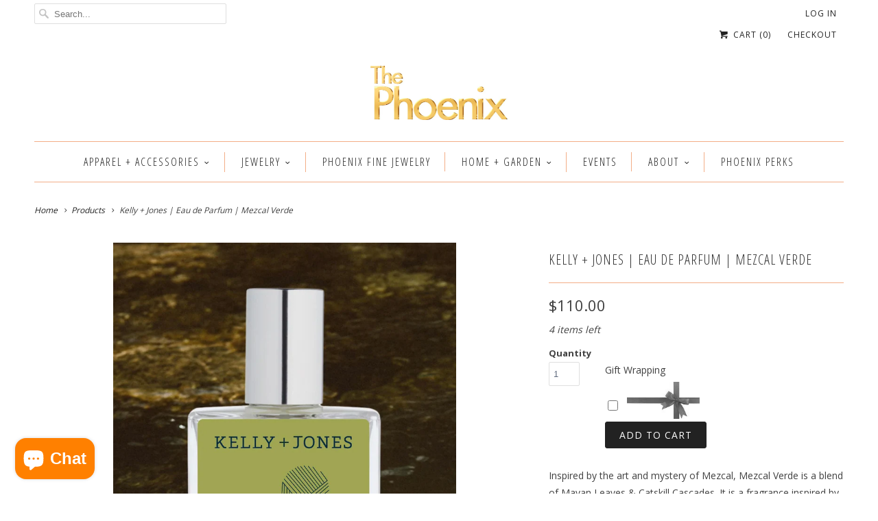

--- FILE ---
content_type: text/html; charset=utf-8
request_url: https://www.thephoenixdc.com/products/kelly-jones-mezcal-eau-de-parfum-verde
body_size: 39395
content:
<!DOCTYPE html>
<!--[if lt IE 7 ]><html class="ie ie6" lang="en"> <![endif]-->
<!--[if IE 7 ]><html class="ie ie7" lang="en"> <![endif]-->
<!--[if IE 8 ]><html class="ie ie8" lang="en"> <![endif]-->
<!--[if IE 9 ]><html class="ie ie9" lang="en"> <![endif]-->
<!--[if (gte IE 10)|!(IE)]><!--><html lang="en"> <!--<![endif]-->
<head>
  <script>

    window.dataLayer = window.dataLayer || [];

</script>
  <!-- Google Tag Manager -->
<script>(function(w,d,s,l,i){w[l]=w[l]||[];w[l].push({'gtm.start':
new Date().getTime(),event:'gtm.js'});var f=d.getElementsByTagName(s)[0],
j=d.createElement(s),dl=l!='dataLayer'?'&l='+l:'';j.async=true;j.src=
'https://www.googletagmanager.com/gtm.js?id='+i+dl;f.parentNode.insertBefore(j,f);
})(window,document,'script','dataLayer','GTM-T4NWFZD');</script>
<!-- End Google Tag Manager -->
  <meta charset="utf-8">
  <meta http-equiv="cleartype" content="on">
  <meta name="robots" content="index,follow">
<meta name="robots" content="max-image-preview:large"/>


  
  <title>Kelly + Jones | Eau de Parfum | Mezcal Verde - The Phoenix</title>

  
  <meta name="description" content="Kelly + Jones&#39;s Eau de Parfum is Inspired by the art and mystery of Mezcal, Mezcal Verde is a blend of Mayan Leaves &amp;amp; Catskill Cascades. Shop online!" />
  

  <!-- Custom Fonts -->
  
  <link href="//fonts.googleapis.com/css?family=.|Open+Sans:light,normal,bold|Open+Sans+Condensed:light,normal,bold|Open+Sans+Condensed:light,normal,bold|Open+Sans:light,normal,bold|Open+Sans:light,normal,bold" rel="stylesheet" type="text/css" />
  

  

<meta name="author" content="The Phoenix">
<meta property="og:url" content="https://www.thephoenixdc.com/products/kelly-jones-mezcal-eau-de-parfum-verde">
<meta property="og:site_name" content="The Phoenix">


  <meta property="og:type" content="product">
  <meta property="og:title" content="Kelly + Jones | Eau de Parfum | Mezcal Verde">
  
    <meta property="og:image" content="http://www.thephoenixdc.com/cdn/shop/files/Kelly_Jones_EaudeParfum_MezcalVerde_6d22e7c1-d623-4e51-b108-99f572dda06e_grande.png?v=1738177165">
    <meta property="og:image:secure_url" content="https://www.thephoenixdc.com/cdn/shop/files/Kelly_Jones_EaudeParfum_MezcalVerde_6d22e7c1-d623-4e51-b108-99f572dda06e_grande.png?v=1738177165">
        
  
    <meta property="og:image" content="http://www.thephoenixdc.com/cdn/shop/files/Kelly_Jones_EaudeParfum_MezcalVerde2_grande.jpg?v=1738177165">
    <meta property="og:image:secure_url" content="https://www.thephoenixdc.com/cdn/shop/files/Kelly_Jones_EaudeParfum_MezcalVerde2_grande.jpg?v=1738177165">
        
  
    <meta property="og:image" content="http://www.thephoenixdc.com/cdn/shop/files/Kelly_Jones_EaudeParfum_MezcalVerde_grande.png?v=1738177165">
    <meta property="og:image:secure_url" content="https://www.thephoenixdc.com/cdn/shop/files/Kelly_Jones_EaudeParfum_MezcalVerde_grande.png?v=1738177165">
        
  
  <meta property="og:price:amount" content="110.00">
  <meta property="og:price:currency" content="USD">


  <meta property="og:description" content="Kelly + Jones&#39;s Eau de Parfum is Inspired by the art and mystery of Mezcal, Mezcal Verde is a blend of Mayan Leaves &amp;amp; Catskill Cascades. Shop online!">




<meta name="twitter:card" content="summary">

  <meta name="twitter:title" content="Kelly + Jones | Eau de Parfum | Mezcal Verde">
  <meta name="twitter:description" content="Inspired by the art and mystery of Mezcal, Mezcal Verde is a blend of Mayan Leaves &amp;amp; Catskill Cascades. It is a fragrance inspired by the world’s most enrapturing spirit.

Notes | Limón | Fern | White Sage | Violet Leaf | Birch Incense
A portion of every Eau de Parfum spray sale goes to Programa Vaca. This Mexico-based organization is helping to rebuild the country&#39;s earthquake-affected rural areas with sustainable architecture and natural materials, for long-term, positive human impact.

Size | 1.69 fl oz / 50 ml with box

Hand-poured
Glass bottle Eau de Parfum Spray
Gender Neutral

Style Code | M0000

 Shop All ↠ Kelly + Jones

">
  <meta name="twitter:image" content="https://www.thephoenixdc.com/cdn/shop/files/Kelly_Jones_EaudeParfum_MezcalVerde_6d22e7c1-d623-4e51-b108-99f572dda06e_medium.png?v=1738177165">
  <meta name="twitter:image:width" content="240">
  <meta name="twitter:image:height" content="240">


  
  

  <!-- Mobile Specific Metas -->
  <meta name="HandheldFriendly" content="True">
  <meta name="MobileOptimized" content="320">
  <meta name="viewport" content="width=device-width,initial-scale=1">
  <meta name="theme-color" content="#ffffff">

  <!-- Stylesheets for Responsive 5.2.2 -->
  <link href="//www.thephoenixdc.com/cdn/shop/t/20/assets/styles.scss.css?v=167919569879968809251769864510" rel="stylesheet" type="text/css" media="all" />

  <!-- Icons -->
  <link rel="shortcut icon" type="image/x-icon" href="//www.thephoenixdc.com/cdn/shop/t/20/assets/favicon.png?v=67539878448988352101661423927">
  <link rel="canonical" href="https://www.thephoenixdc.com/products/kelly-jones-mezcal-eau-de-parfum-verde" />

  

  <script src="//www.thephoenixdc.com/cdn/shop/t/20/assets/app.js?v=1959697155369131141736263357" type="text/javascript"></script>
  <script src="//www.thephoenixdc.com/cdn/shop/t/20/assets/cloudzoom.js?v=94355857965453807771605904332" type="text/javascript"></script>
  <script>window.performance && window.performance.mark && window.performance.mark('shopify.content_for_header.start');</script><meta name="google-site-verification" content="_N2Qzp6yNkeCgwf9rnAQCzBYghb2ZqICHBI5ivlJt0U">
<meta id="shopify-digital-wallet" name="shopify-digital-wallet" content="/14958334/digital_wallets/dialog">
<meta name="shopify-checkout-api-token" content="e9909a82b107c007904c28d8b798b541">
<link rel="alternate" type="application/json+oembed" href="https://www.thephoenixdc.com/products/kelly-jones-mezcal-eau-de-parfum-verde.oembed">
<script async="async" src="/checkouts/internal/preloads.js?locale=en-US"></script>
<link rel="preconnect" href="https://shop.app" crossorigin="anonymous">
<script async="async" src="https://shop.app/checkouts/internal/preloads.js?locale=en-US&shop_id=14958334" crossorigin="anonymous"></script>
<script id="apple-pay-shop-capabilities" type="application/json">{"shopId":14958334,"countryCode":"US","currencyCode":"USD","merchantCapabilities":["supports3DS"],"merchantId":"gid:\/\/shopify\/Shop\/14958334","merchantName":"The Phoenix","requiredBillingContactFields":["postalAddress","email"],"requiredShippingContactFields":["postalAddress","email"],"shippingType":"shipping","supportedNetworks":["visa","masterCard","amex","discover","elo","jcb"],"total":{"type":"pending","label":"The Phoenix","amount":"1.00"},"shopifyPaymentsEnabled":true,"supportsSubscriptions":true}</script>
<script id="shopify-features" type="application/json">{"accessToken":"e9909a82b107c007904c28d8b798b541","betas":["rich-media-storefront-analytics"],"domain":"www.thephoenixdc.com","predictiveSearch":true,"shopId":14958334,"locale":"en"}</script>
<script>var Shopify = Shopify || {};
Shopify.shop = "the-phoenix-washington-dc.myshopify.com";
Shopify.locale = "en";
Shopify.currency = {"active":"USD","rate":"1.0"};
Shopify.country = "US";
Shopify.theme = {"name":"Responsive - SALE WARNING","id":83884671079,"schema_name":null,"schema_version":null,"theme_store_id":304,"role":"main"};
Shopify.theme.handle = "null";
Shopify.theme.style = {"id":null,"handle":null};
Shopify.cdnHost = "www.thephoenixdc.com/cdn";
Shopify.routes = Shopify.routes || {};
Shopify.routes.root = "/";</script>
<script type="module">!function(o){(o.Shopify=o.Shopify||{}).modules=!0}(window);</script>
<script>!function(o){function n(){var o=[];function n(){o.push(Array.prototype.slice.apply(arguments))}return n.q=o,n}var t=o.Shopify=o.Shopify||{};t.loadFeatures=n(),t.autoloadFeatures=n()}(window);</script>
<script>
  window.ShopifyPay = window.ShopifyPay || {};
  window.ShopifyPay.apiHost = "shop.app\/pay";
  window.ShopifyPay.redirectState = null;
</script>
<script id="shop-js-analytics" type="application/json">{"pageType":"product"}</script>
<script defer="defer" async type="module" src="//www.thephoenixdc.com/cdn/shopifycloud/shop-js/modules/v2/client.init-shop-cart-sync_BN7fPSNr.en.esm.js"></script>
<script defer="defer" async type="module" src="//www.thephoenixdc.com/cdn/shopifycloud/shop-js/modules/v2/chunk.common_Cbph3Kss.esm.js"></script>
<script defer="defer" async type="module" src="//www.thephoenixdc.com/cdn/shopifycloud/shop-js/modules/v2/chunk.modal_DKumMAJ1.esm.js"></script>
<script type="module">
  await import("//www.thephoenixdc.com/cdn/shopifycloud/shop-js/modules/v2/client.init-shop-cart-sync_BN7fPSNr.en.esm.js");
await import("//www.thephoenixdc.com/cdn/shopifycloud/shop-js/modules/v2/chunk.common_Cbph3Kss.esm.js");
await import("//www.thephoenixdc.com/cdn/shopifycloud/shop-js/modules/v2/chunk.modal_DKumMAJ1.esm.js");

  window.Shopify.SignInWithShop?.initShopCartSync?.({"fedCMEnabled":true,"windoidEnabled":true});

</script>
<script>
  window.Shopify = window.Shopify || {};
  if (!window.Shopify.featureAssets) window.Shopify.featureAssets = {};
  window.Shopify.featureAssets['shop-js'] = {"shop-cart-sync":["modules/v2/client.shop-cart-sync_CJVUk8Jm.en.esm.js","modules/v2/chunk.common_Cbph3Kss.esm.js","modules/v2/chunk.modal_DKumMAJ1.esm.js"],"init-fed-cm":["modules/v2/client.init-fed-cm_7Fvt41F4.en.esm.js","modules/v2/chunk.common_Cbph3Kss.esm.js","modules/v2/chunk.modal_DKumMAJ1.esm.js"],"init-shop-email-lookup-coordinator":["modules/v2/client.init-shop-email-lookup-coordinator_Cc088_bR.en.esm.js","modules/v2/chunk.common_Cbph3Kss.esm.js","modules/v2/chunk.modal_DKumMAJ1.esm.js"],"init-windoid":["modules/v2/client.init-windoid_hPopwJRj.en.esm.js","modules/v2/chunk.common_Cbph3Kss.esm.js","modules/v2/chunk.modal_DKumMAJ1.esm.js"],"shop-button":["modules/v2/client.shop-button_B0jaPSNF.en.esm.js","modules/v2/chunk.common_Cbph3Kss.esm.js","modules/v2/chunk.modal_DKumMAJ1.esm.js"],"shop-cash-offers":["modules/v2/client.shop-cash-offers_DPIskqss.en.esm.js","modules/v2/chunk.common_Cbph3Kss.esm.js","modules/v2/chunk.modal_DKumMAJ1.esm.js"],"shop-toast-manager":["modules/v2/client.shop-toast-manager_CK7RT69O.en.esm.js","modules/v2/chunk.common_Cbph3Kss.esm.js","modules/v2/chunk.modal_DKumMAJ1.esm.js"],"init-shop-cart-sync":["modules/v2/client.init-shop-cart-sync_BN7fPSNr.en.esm.js","modules/v2/chunk.common_Cbph3Kss.esm.js","modules/v2/chunk.modal_DKumMAJ1.esm.js"],"init-customer-accounts-sign-up":["modules/v2/client.init-customer-accounts-sign-up_CfPf4CXf.en.esm.js","modules/v2/client.shop-login-button_DeIztwXF.en.esm.js","modules/v2/chunk.common_Cbph3Kss.esm.js","modules/v2/chunk.modal_DKumMAJ1.esm.js"],"pay-button":["modules/v2/client.pay-button_CgIwFSYN.en.esm.js","modules/v2/chunk.common_Cbph3Kss.esm.js","modules/v2/chunk.modal_DKumMAJ1.esm.js"],"init-customer-accounts":["modules/v2/client.init-customer-accounts_DQ3x16JI.en.esm.js","modules/v2/client.shop-login-button_DeIztwXF.en.esm.js","modules/v2/chunk.common_Cbph3Kss.esm.js","modules/v2/chunk.modal_DKumMAJ1.esm.js"],"avatar":["modules/v2/client.avatar_BTnouDA3.en.esm.js"],"init-shop-for-new-customer-accounts":["modules/v2/client.init-shop-for-new-customer-accounts_CsZy_esa.en.esm.js","modules/v2/client.shop-login-button_DeIztwXF.en.esm.js","modules/v2/chunk.common_Cbph3Kss.esm.js","modules/v2/chunk.modal_DKumMAJ1.esm.js"],"shop-follow-button":["modules/v2/client.shop-follow-button_BRMJjgGd.en.esm.js","modules/v2/chunk.common_Cbph3Kss.esm.js","modules/v2/chunk.modal_DKumMAJ1.esm.js"],"checkout-modal":["modules/v2/client.checkout-modal_B9Drz_yf.en.esm.js","modules/v2/chunk.common_Cbph3Kss.esm.js","modules/v2/chunk.modal_DKumMAJ1.esm.js"],"shop-login-button":["modules/v2/client.shop-login-button_DeIztwXF.en.esm.js","modules/v2/chunk.common_Cbph3Kss.esm.js","modules/v2/chunk.modal_DKumMAJ1.esm.js"],"lead-capture":["modules/v2/client.lead-capture_DXYzFM3R.en.esm.js","modules/v2/chunk.common_Cbph3Kss.esm.js","modules/v2/chunk.modal_DKumMAJ1.esm.js"],"shop-login":["modules/v2/client.shop-login_CA5pJqmO.en.esm.js","modules/v2/chunk.common_Cbph3Kss.esm.js","modules/v2/chunk.modal_DKumMAJ1.esm.js"],"payment-terms":["modules/v2/client.payment-terms_BxzfvcZJ.en.esm.js","modules/v2/chunk.common_Cbph3Kss.esm.js","modules/v2/chunk.modal_DKumMAJ1.esm.js"]};
</script>
<script>(function() {
  var isLoaded = false;
  function asyncLoad() {
    if (isLoaded) return;
    isLoaded = true;
    var urls = ["\/\/shopify.privy.com\/widget.js?shop=the-phoenix-washington-dc.myshopify.com","\/\/www.powr.io\/powr.js?powr-token=the-phoenix-washington-dc.myshopify.com\u0026external-type=shopify\u0026shop=the-phoenix-washington-dc.myshopify.com","https:\/\/inffuse-platform.appspot.com\/plugins\/shopify\/loader.js?app=calendar\u0026shop=the-phoenix-washington-dc.myshopify.com\u0026shop=the-phoenix-washington-dc.myshopify.com","\/\/www.powr.io\/powr.js?powr-token=the-phoenix-washington-dc.myshopify.com\u0026external-type=shopify\u0026shop=the-phoenix-washington-dc.myshopify.com","https:\/\/js.smile.io\/v1\/smile-shopify.js?shop=the-phoenix-washington-dc.myshopify.com","https:\/\/nulls.solutions\/shopify\/gift-wrap\/app\/js\/nulls-gift-wrap.js?shop=the-phoenix-washington-dc.myshopify.com","https:\/\/shopify-extension.getredo.com\/main.js?widget_id=up2d50lvqmgs8rd\u0026shop=the-phoenix-washington-dc.myshopify.com","https:\/\/size-guides.esc-apps-cdn.com\/1739187020-app.the-phoenix-washington-dc.myshopify.com.js?shop=the-phoenix-washington-dc.myshopify.com","https:\/\/cdn.hextom.com\/js\/quickannouncementbar.js?shop=the-phoenix-washington-dc.myshopify.com","https:\/\/cdn.hextom.com\/js\/freeshippingbar.js?shop=the-phoenix-washington-dc.myshopify.com"];
    for (var i = 0; i < urls.length; i++) {
      var s = document.createElement('script');
      s.type = 'text/javascript';
      s.async = true;
      s.src = urls[i];
      var x = document.getElementsByTagName('script')[0];
      x.parentNode.insertBefore(s, x);
    }
  };
  if(window.attachEvent) {
    window.attachEvent('onload', asyncLoad);
  } else {
    window.addEventListener('load', asyncLoad, false);
  }
})();</script>
<script id="__st">var __st={"a":14958334,"offset":-18000,"reqid":"95ef1908-fc26-4afa-84c1-6afc4de6e215-1769909351","pageurl":"www.thephoenixdc.com\/products\/kelly-jones-mezcal-eau-de-parfum-verde","u":"86c46d63889b","p":"product","rtyp":"product","rid":6565582143591};</script>
<script>window.ShopifyPaypalV4VisibilityTracking = true;</script>
<script id="captcha-bootstrap">!function(){'use strict';const t='contact',e='account',n='new_comment',o=[[t,t],['blogs',n],['comments',n],[t,'customer']],c=[[e,'customer_login'],[e,'guest_login'],[e,'recover_customer_password'],[e,'create_customer']],r=t=>t.map((([t,e])=>`form[action*='/${t}']:not([data-nocaptcha='true']) input[name='form_type'][value='${e}']`)).join(','),a=t=>()=>t?[...document.querySelectorAll(t)].map((t=>t.form)):[];function s(){const t=[...o],e=r(t);return a(e)}const i='password',u='form_key',d=['recaptcha-v3-token','g-recaptcha-response','h-captcha-response',i],f=()=>{try{return window.sessionStorage}catch{return}},m='__shopify_v',_=t=>t.elements[u];function p(t,e,n=!1){try{const o=window.sessionStorage,c=JSON.parse(o.getItem(e)),{data:r}=function(t){const{data:e,action:n}=t;return t[m]||n?{data:e,action:n}:{data:t,action:n}}(c);for(const[e,n]of Object.entries(r))t.elements[e]&&(t.elements[e].value=n);n&&o.removeItem(e)}catch(o){console.error('form repopulation failed',{error:o})}}const l='form_type',E='cptcha';function T(t){t.dataset[E]=!0}const w=window,h=w.document,L='Shopify',v='ce_forms',y='captcha';let A=!1;((t,e)=>{const n=(g='f06e6c50-85a8-45c8-87d0-21a2b65856fe',I='https://cdn.shopify.com/shopifycloud/storefront-forms-hcaptcha/ce_storefront_forms_captcha_hcaptcha.v1.5.2.iife.js',D={infoText:'Protected by hCaptcha',privacyText:'Privacy',termsText:'Terms'},(t,e,n)=>{const o=w[L][v],c=o.bindForm;if(c)return c(t,g,e,D).then(n);var r;o.q.push([[t,g,e,D],n]),r=I,A||(h.body.append(Object.assign(h.createElement('script'),{id:'captcha-provider',async:!0,src:r})),A=!0)});var g,I,D;w[L]=w[L]||{},w[L][v]=w[L][v]||{},w[L][v].q=[],w[L][y]=w[L][y]||{},w[L][y].protect=function(t,e){n(t,void 0,e),T(t)},Object.freeze(w[L][y]),function(t,e,n,w,h,L){const[v,y,A,g]=function(t,e,n){const i=e?o:[],u=t?c:[],d=[...i,...u],f=r(d),m=r(i),_=r(d.filter((([t,e])=>n.includes(e))));return[a(f),a(m),a(_),s()]}(w,h,L),I=t=>{const e=t.target;return e instanceof HTMLFormElement?e:e&&e.form},D=t=>v().includes(t);t.addEventListener('submit',(t=>{const e=I(t);if(!e)return;const n=D(e)&&!e.dataset.hcaptchaBound&&!e.dataset.recaptchaBound,o=_(e),c=g().includes(e)&&(!o||!o.value);(n||c)&&t.preventDefault(),c&&!n&&(function(t){try{if(!f())return;!function(t){const e=f();if(!e)return;const n=_(t);if(!n)return;const o=n.value;o&&e.removeItem(o)}(t);const e=Array.from(Array(32),(()=>Math.random().toString(36)[2])).join('');!function(t,e){_(t)||t.append(Object.assign(document.createElement('input'),{type:'hidden',name:u})),t.elements[u].value=e}(t,e),function(t,e){const n=f();if(!n)return;const o=[...t.querySelectorAll(`input[type='${i}']`)].map((({name:t})=>t)),c=[...d,...o],r={};for(const[a,s]of new FormData(t).entries())c.includes(a)||(r[a]=s);n.setItem(e,JSON.stringify({[m]:1,action:t.action,data:r}))}(t,e)}catch(e){console.error('failed to persist form',e)}}(e),e.submit())}));const S=(t,e)=>{t&&!t.dataset[E]&&(n(t,e.some((e=>e===t))),T(t))};for(const o of['focusin','change'])t.addEventListener(o,(t=>{const e=I(t);D(e)&&S(e,y())}));const B=e.get('form_key'),M=e.get(l),P=B&&M;t.addEventListener('DOMContentLoaded',(()=>{const t=y();if(P)for(const e of t)e.elements[l].value===M&&p(e,B);[...new Set([...A(),...v().filter((t=>'true'===t.dataset.shopifyCaptcha))])].forEach((e=>S(e,t)))}))}(h,new URLSearchParams(w.location.search),n,t,e,['guest_login'])})(!0,!0)}();</script>
<script integrity="sha256-4kQ18oKyAcykRKYeNunJcIwy7WH5gtpwJnB7kiuLZ1E=" data-source-attribution="shopify.loadfeatures" defer="defer" src="//www.thephoenixdc.com/cdn/shopifycloud/storefront/assets/storefront/load_feature-a0a9edcb.js" crossorigin="anonymous"></script>
<script crossorigin="anonymous" defer="defer" src="//www.thephoenixdc.com/cdn/shopifycloud/storefront/assets/shopify_pay/storefront-65b4c6d7.js?v=20250812"></script>
<script data-source-attribution="shopify.dynamic_checkout.dynamic.init">var Shopify=Shopify||{};Shopify.PaymentButton=Shopify.PaymentButton||{isStorefrontPortableWallets:!0,init:function(){window.Shopify.PaymentButton.init=function(){};var t=document.createElement("script");t.src="https://www.thephoenixdc.com/cdn/shopifycloud/portable-wallets/latest/portable-wallets.en.js",t.type="module",document.head.appendChild(t)}};
</script>
<script data-source-attribution="shopify.dynamic_checkout.buyer_consent">
  function portableWalletsHideBuyerConsent(e){var t=document.getElementById("shopify-buyer-consent"),n=document.getElementById("shopify-subscription-policy-button");t&&n&&(t.classList.add("hidden"),t.setAttribute("aria-hidden","true"),n.removeEventListener("click",e))}function portableWalletsShowBuyerConsent(e){var t=document.getElementById("shopify-buyer-consent"),n=document.getElementById("shopify-subscription-policy-button");t&&n&&(t.classList.remove("hidden"),t.removeAttribute("aria-hidden"),n.addEventListener("click",e))}window.Shopify?.PaymentButton&&(window.Shopify.PaymentButton.hideBuyerConsent=portableWalletsHideBuyerConsent,window.Shopify.PaymentButton.showBuyerConsent=portableWalletsShowBuyerConsent);
</script>
<script data-source-attribution="shopify.dynamic_checkout.cart.bootstrap">document.addEventListener("DOMContentLoaded",(function(){function t(){return document.querySelector("shopify-accelerated-checkout-cart, shopify-accelerated-checkout")}if(t())Shopify.PaymentButton.init();else{new MutationObserver((function(e,n){t()&&(Shopify.PaymentButton.init(),n.disconnect())})).observe(document.body,{childList:!0,subtree:!0})}}));
</script>
<link id="shopify-accelerated-checkout-styles" rel="stylesheet" media="screen" href="https://www.thephoenixdc.com/cdn/shopifycloud/portable-wallets/latest/accelerated-checkout-backwards-compat.css" crossorigin="anonymous">
<style id="shopify-accelerated-checkout-cart">
        #shopify-buyer-consent {
  margin-top: 1em;
  display: inline-block;
  width: 100%;
}

#shopify-buyer-consent.hidden {
  display: none;
}

#shopify-subscription-policy-button {
  background: none;
  border: none;
  padding: 0;
  text-decoration: underline;
  font-size: inherit;
  cursor: pointer;
}

#shopify-subscription-policy-button::before {
  box-shadow: none;
}

      </style>

<script>window.performance && window.performance.mark && window.performance.mark('shopify.content_for_header.end');</script>

  <!-- Flodesk Popup -->
  <script>
  (function(w, d, t, h, s, n) {
    w.FlodeskObject = n;
    var fn = function() {
      (w[n].q = w[n].q || []).push(arguments);
    };
    w[n] = w[n] || fn;
    var f = d.getElementsByTagName(t)[0];
    var v = '?v=' + Math.floor(new Date().getTime() / (120 * 1000)) * 60;
    var sm = d.createElement(t);
    sm.async = true;
    sm.type = 'module';
    sm.src = h + s + '.mjs' + v;
    f.parentNode.insertBefore(sm, f);
    var sn = d.createElement(t);
    sn.async = true;
    sn.noModule = true;
    sn.src = h + s + '.js' + v;
    f.parentNode.insertBefore(sn, f);
  })(window, document, 'script', 'https://assets.flodesk.com', '/universal', 'fd');
</script>
<script>
  window.fd('form', {
    formId: '6309218cc861f3e7c8c81554'
  });
</script>
  <script type="application/ld+json">
{
  "@context": "https://schema.org",
  "@type": "ClothingStore",
  "name": "The Phoenix",
  "image": "https://cdn.shopify.com/s/files/1/1495/8334/t/20/assets/logo.png?v=157796693873860080331660508282",
  "@id": "",
  "url": "https://www.thephoenixdc.com/",
  "telephone": "(202) 338-4404",
  "address": {
    "@type": "PostalAddress",
    "streetAddress": "1514 Wisconsin Avenue NW",
    "addressLocality": "Washington",
    "addressRegion": "DC",
    "postalCode": "20007",
    "addressCountry": "US"
  },
  "geo": {
    "@type": "GeoCoordinates",
    "latitude": 38.91000566594514,
    "longitude": 77.0642676656295
  },
  "openingHoursSpecification": {
    "@type": "OpeningHoursSpecification",
    "dayOfWeek": [
      "Tuesday",
      "Wednesday",
      "Thursday",
      "Friday",
      "Saturday",
      "Sunday"
    ],
    "opens": "12:00",
    "closes": "18:00"
  },
  "sameAs": "https://www.instagram.com/thephoenixdc/" 
}
</script>




<script>
  (function(w, d, t, h, s, n) {
    w.FlodeskObject = n;
    var fn = function() {
      (w[n].q = w[n].q || []).push(arguments);
    };
    w[n] = w[n] || fn;
    var f = d.getElementsByTagName(t)[0];
    var v = '?v=' + Math.floor(new Date().getTime() / (120 * 1000)) * 60;
    var sm = d.createElement(t);
    sm.async = true;
    sm.type = 'module';
    sm.src = h + s + '.mjs' + v;
    f.parentNode.insertBefore(sm, f);
    var sn = d.createElement(t);
    sn.async = true;
    sn.noModule = true;
    sn.src = h + s + '.js' + v;
    f.parentNode.insertBefore(sn, f);
  })(window, document, 'script', 'https://assets.flodesk.com', '/universal', 'fd');
</script>
<!-- BEGIN app block: shopify://apps/sales-discounts/blocks/sale-labels/29205fb1-2e68-4d81-a905-d828a51c8413 --><style>#Product-Slider>div+div .hc-sale-tag,.Product__Gallery--stack .Product__SlideItem+.Product__SlideItem .hc-sale-tag,.\#product-card-badge.\@type\:sale,.badge--on-sale,.badge--onsale,.badge.color-sale,.badge.onsale,.flag.sale,.grid-product__on-sale,.grid-product__tag--sale,.hc-sale-tag+.ProductItem__Wrapper .ProductItem__Label,.hc-sale-tag+.badge__container,.hc-sale-tag+.card__inner .badge,.hc-sale-tag+.card__inner+.card__content .card__badge,.hc-sale-tag+link+.card-wrapper .card__badge,.hc-sale-tag+.card__wrapper .card__badge,.hc-sale-tag+.image-wrapper .product-item__badge,.hc-sale-tag+.product--labels,.hc-sale-tag+.product-item__image-wrapper .product-item__label-list,.hc-sale-tag+a .label,.hc-sale-tag+img+.product-item__meta+.product-item__badge,.label .overlay-sale,.lbl.on-sale,.media-column+.media-column .hc-sale-tag,.price__badge-sale,.product-badge--sale,.product-badge__sale,.product-card__label--sale,.product-item__badge--sale,.product-label--on-sale,.product-label--sale,.product-label.sale,.product__badge--sale,.product__badge__item--sale,.product__media-icon,.productitem__badge--sale,.sale-badge,.sale-box,.sale-item.icn,.sale-sticker,.sale_banner,.theme-img+.theme-img .hc-sale-tag,.hc-sale-tag+a+.badge,.hc-sale-tag+div .badge{display:none!important}.facets__display{z-index:3!important}.indiv-product .hc-sale-tag,.product-item--with-hover-swatches .hc-sale-tag,.product-recommendations .hc-sale-tag{z-index:3}#Product-Slider .hc-sale-tag{z-index:6}.product-holder .hc-sale-tag{z-index:9}.apply-gallery-animation .hc-product-page{z-index:10}.product-card.relative.flex.flex-col .hc-sale-tag{z-index:21}@media only screen and (min-width:750px){.product-gallery-item+.product-gallery-item .hc-sale-tag,.product__slide+.product__slide .hc-sale-tag,.yv-product-slider-item+.yv-product-slider-item .hc-sale-tag{display:none!important}}@media (min-width:960px){.product__media-item+.product__media-item .hc-sale-tag,.splide__slide+.splide__slide .hc-sale-tag{display:none!important}}
</style>
<script>
  let hcSaleLabelSettings = {
    domain: "the-phoenix-washington-dc.myshopify.com",
    variants: [{"id":39371491836007,"title":"Default Title","option1":"Default Title","option2":null,"option3":null,"sku":"M0421","requires_shipping":true,"taxable":true,"featured_image":null,"available":true,"name":"Kelly + Jones | Eau de Parfum | Mezcal Verde","public_title":null,"options":["Default Title"],"price":11000,"weight":136,"compare_at_price":null,"inventory_quantity":4,"inventory_management":"shopify","inventory_policy":"deny","barcode":"91836007","requires_selling_plan":false,"selling_plan_allocations":[]}],
    selectedVariant: {"id":39371491836007,"title":"Default Title","option1":"Default Title","option2":null,"option3":null,"sku":"M0421","requires_shipping":true,"taxable":true,"featured_image":null,"available":true,"name":"Kelly + Jones | Eau de Parfum | Mezcal Verde","public_title":null,"options":["Default Title"],"price":11000,"weight":136,"compare_at_price":null,"inventory_quantity":4,"inventory_management":"shopify","inventory_policy":"deny","barcode":"91836007","requires_selling_plan":false,"selling_plan_allocations":[]},
    productPageImages: ["\/\/www.thephoenixdc.com\/cdn\/shop\/files\/Kelly_Jones_EaudeParfum_MezcalVerde_6d22e7c1-d623-4e51-b108-99f572dda06e.png?v=1738177165","\/\/www.thephoenixdc.com\/cdn\/shop\/files\/Kelly_Jones_EaudeParfum_MezcalVerde2.jpg?v=1738177165","\/\/www.thephoenixdc.com\/cdn\/shop\/files\/Kelly_Jones_EaudeParfum_MezcalVerde.png?v=1738177165"],
    
  }
</script>
<style>.hc-sale-tag{z-index:2;display:inline-block;width:auto;height:26px;background:#fb485e;position:absolute!important;left:0;top:0;color:#fff;font-size:14px;font-weight:700;line-height:26px;padding:0 10px;}.hc-sale-tag{background:#ffffff!important;color:#ff8000!important;}.hc-sale-tag span{color:#ff8000!important}</style><script>document.addEventListener("DOMContentLoaded",function(){"undefined"!=typeof hcVariants&&function(e){function t(e,t,a){return function(){if(a)return t.apply(this,arguments),e.apply(this,arguments);var n=e.apply(this,arguments);return t.apply(this,arguments),n}}var a=null;function n(){var t=window.location.search.replace(/.*variant=(\d+).*/,"$1");t&&t!=a&&(a=t,e(t))}window.history.pushState=t(history.pushState,n),window.history.replaceState=t(history.replaceState,n),window.addEventListener("popstate",n)}(function(e){let t=null;for(var a=0;a<hcVariants.length;a++)if(hcVariants[a].id==e){t=hcVariants[a];var n=document.querySelectorAll(".hc-product-page.hc-sale-tag");if(t.compare_at_price&&t.compare_at_price>t.price){var r=100*(t.compare_at_price-t.price)/t.compare_at_price;if(null!=r)for(a=0;a<n.length;a++)n[a].childNodes[0].textContent=r.toFixed(0)+"%",n[a].style.display="block";else for(a=0;a<n.length;a++)n[a].style.display="none"}else for(a=0;a<n.length;a++)n[a].style.display="none";break}})});</script> 


<!-- END app block --><script src="https://cdn.shopify.com/extensions/e8878072-2f6b-4e89-8082-94b04320908d/inbox-1254/assets/inbox-chat-loader.js" type="text/javascript" defer="defer"></script>
<script src="https://cdn.shopify.com/extensions/019bbca0-fcf5-7f6c-8590-d768dd0bcdd7/sdm-extensions-56/assets/hc-sale-labels.min.js" type="text/javascript" defer="defer"></script>
<script src="https://cdn.shopify.com/extensions/019bbca0-fcf5-7f6c-8590-d768dd0bcdd7/sdm-extensions-56/assets/hc-original-price.min.js" type="text/javascript" defer="defer"></script>
<link href="https://monorail-edge.shopifysvc.com" rel="dns-prefetch">
<script>(function(){if ("sendBeacon" in navigator && "performance" in window) {try {var session_token_from_headers = performance.getEntriesByType('navigation')[0].serverTiming.find(x => x.name == '_s').description;} catch {var session_token_from_headers = undefined;}var session_cookie_matches = document.cookie.match(/_shopify_s=([^;]*)/);var session_token_from_cookie = session_cookie_matches && session_cookie_matches.length === 2 ? session_cookie_matches[1] : "";var session_token = session_token_from_headers || session_token_from_cookie || "";function handle_abandonment_event(e) {var entries = performance.getEntries().filter(function(entry) {return /monorail-edge.shopifysvc.com/.test(entry.name);});if (!window.abandonment_tracked && entries.length === 0) {window.abandonment_tracked = true;var currentMs = Date.now();var navigation_start = performance.timing.navigationStart;var payload = {shop_id: 14958334,url: window.location.href,navigation_start,duration: currentMs - navigation_start,session_token,page_type: "product"};window.navigator.sendBeacon("https://monorail-edge.shopifysvc.com/v1/produce", JSON.stringify({schema_id: "online_store_buyer_site_abandonment/1.1",payload: payload,metadata: {event_created_at_ms: currentMs,event_sent_at_ms: currentMs}}));}}window.addEventListener('pagehide', handle_abandonment_event);}}());</script>
<script id="web-pixels-manager-setup">(function e(e,d,r,n,o){if(void 0===o&&(o={}),!Boolean(null===(a=null===(i=window.Shopify)||void 0===i?void 0:i.analytics)||void 0===a?void 0:a.replayQueue)){var i,a;window.Shopify=window.Shopify||{};var t=window.Shopify;t.analytics=t.analytics||{};var s=t.analytics;s.replayQueue=[],s.publish=function(e,d,r){return s.replayQueue.push([e,d,r]),!0};try{self.performance.mark("wpm:start")}catch(e){}var l=function(){var e={modern:/Edge?\/(1{2}[4-9]|1[2-9]\d|[2-9]\d{2}|\d{4,})\.\d+(\.\d+|)|Firefox\/(1{2}[4-9]|1[2-9]\d|[2-9]\d{2}|\d{4,})\.\d+(\.\d+|)|Chrom(ium|e)\/(9{2}|\d{3,})\.\d+(\.\d+|)|(Maci|X1{2}).+ Version\/(15\.\d+|(1[6-9]|[2-9]\d|\d{3,})\.\d+)([,.]\d+|)( \(\w+\)|)( Mobile\/\w+|) Safari\/|Chrome.+OPR\/(9{2}|\d{3,})\.\d+\.\d+|(CPU[ +]OS|iPhone[ +]OS|CPU[ +]iPhone|CPU IPhone OS|CPU iPad OS)[ +]+(15[._]\d+|(1[6-9]|[2-9]\d|\d{3,})[._]\d+)([._]\d+|)|Android:?[ /-](13[3-9]|1[4-9]\d|[2-9]\d{2}|\d{4,})(\.\d+|)(\.\d+|)|Android.+Firefox\/(13[5-9]|1[4-9]\d|[2-9]\d{2}|\d{4,})\.\d+(\.\d+|)|Android.+Chrom(ium|e)\/(13[3-9]|1[4-9]\d|[2-9]\d{2}|\d{4,})\.\d+(\.\d+|)|SamsungBrowser\/([2-9]\d|\d{3,})\.\d+/,legacy:/Edge?\/(1[6-9]|[2-9]\d|\d{3,})\.\d+(\.\d+|)|Firefox\/(5[4-9]|[6-9]\d|\d{3,})\.\d+(\.\d+|)|Chrom(ium|e)\/(5[1-9]|[6-9]\d|\d{3,})\.\d+(\.\d+|)([\d.]+$|.*Safari\/(?![\d.]+ Edge\/[\d.]+$))|(Maci|X1{2}).+ Version\/(10\.\d+|(1[1-9]|[2-9]\d|\d{3,})\.\d+)([,.]\d+|)( \(\w+\)|)( Mobile\/\w+|) Safari\/|Chrome.+OPR\/(3[89]|[4-9]\d|\d{3,})\.\d+\.\d+|(CPU[ +]OS|iPhone[ +]OS|CPU[ +]iPhone|CPU IPhone OS|CPU iPad OS)[ +]+(10[._]\d+|(1[1-9]|[2-9]\d|\d{3,})[._]\d+)([._]\d+|)|Android:?[ /-](13[3-9]|1[4-9]\d|[2-9]\d{2}|\d{4,})(\.\d+|)(\.\d+|)|Mobile Safari.+OPR\/([89]\d|\d{3,})\.\d+\.\d+|Android.+Firefox\/(13[5-9]|1[4-9]\d|[2-9]\d{2}|\d{4,})\.\d+(\.\d+|)|Android.+Chrom(ium|e)\/(13[3-9]|1[4-9]\d|[2-9]\d{2}|\d{4,})\.\d+(\.\d+|)|Android.+(UC? ?Browser|UCWEB|U3)[ /]?(15\.([5-9]|\d{2,})|(1[6-9]|[2-9]\d|\d{3,})\.\d+)\.\d+|SamsungBrowser\/(5\.\d+|([6-9]|\d{2,})\.\d+)|Android.+MQ{2}Browser\/(14(\.(9|\d{2,})|)|(1[5-9]|[2-9]\d|\d{3,})(\.\d+|))(\.\d+|)|K[Aa][Ii]OS\/(3\.\d+|([4-9]|\d{2,})\.\d+)(\.\d+|)/},d=e.modern,r=e.legacy,n=navigator.userAgent;return n.match(d)?"modern":n.match(r)?"legacy":"unknown"}(),u="modern"===l?"modern":"legacy",c=(null!=n?n:{modern:"",legacy:""})[u],f=function(e){return[e.baseUrl,"/wpm","/b",e.hashVersion,"modern"===e.buildTarget?"m":"l",".js"].join("")}({baseUrl:d,hashVersion:r,buildTarget:u}),m=function(e){var d=e.version,r=e.bundleTarget,n=e.surface,o=e.pageUrl,i=e.monorailEndpoint;return{emit:function(e){var a=e.status,t=e.errorMsg,s=(new Date).getTime(),l=JSON.stringify({metadata:{event_sent_at_ms:s},events:[{schema_id:"web_pixels_manager_load/3.1",payload:{version:d,bundle_target:r,page_url:o,status:a,surface:n,error_msg:t},metadata:{event_created_at_ms:s}}]});if(!i)return console&&console.warn&&console.warn("[Web Pixels Manager] No Monorail endpoint provided, skipping logging."),!1;try{return self.navigator.sendBeacon.bind(self.navigator)(i,l)}catch(e){}var u=new XMLHttpRequest;try{return u.open("POST",i,!0),u.setRequestHeader("Content-Type","text/plain"),u.send(l),!0}catch(e){return console&&console.warn&&console.warn("[Web Pixels Manager] Got an unhandled error while logging to Monorail."),!1}}}}({version:r,bundleTarget:l,surface:e.surface,pageUrl:self.location.href,monorailEndpoint:e.monorailEndpoint});try{o.browserTarget=l,function(e){var d=e.src,r=e.async,n=void 0===r||r,o=e.onload,i=e.onerror,a=e.sri,t=e.scriptDataAttributes,s=void 0===t?{}:t,l=document.createElement("script"),u=document.querySelector("head"),c=document.querySelector("body");if(l.async=n,l.src=d,a&&(l.integrity=a,l.crossOrigin="anonymous"),s)for(var f in s)if(Object.prototype.hasOwnProperty.call(s,f))try{l.dataset[f]=s[f]}catch(e){}if(o&&l.addEventListener("load",o),i&&l.addEventListener("error",i),u)u.appendChild(l);else{if(!c)throw new Error("Did not find a head or body element to append the script");c.appendChild(l)}}({src:f,async:!0,onload:function(){if(!function(){var e,d;return Boolean(null===(d=null===(e=window.Shopify)||void 0===e?void 0:e.analytics)||void 0===d?void 0:d.initialized)}()){var d=window.webPixelsManager.init(e)||void 0;if(d){var r=window.Shopify.analytics;r.replayQueue.forEach((function(e){var r=e[0],n=e[1],o=e[2];d.publishCustomEvent(r,n,o)})),r.replayQueue=[],r.publish=d.publishCustomEvent,r.visitor=d.visitor,r.initialized=!0}}},onerror:function(){return m.emit({status:"failed",errorMsg:"".concat(f," has failed to load")})},sri:function(e){var d=/^sha384-[A-Za-z0-9+/=]+$/;return"string"==typeof e&&d.test(e)}(c)?c:"",scriptDataAttributes:o}),m.emit({status:"loading"})}catch(e){m.emit({status:"failed",errorMsg:(null==e?void 0:e.message)||"Unknown error"})}}})({shopId: 14958334,storefrontBaseUrl: "https://www.thephoenixdc.com",extensionsBaseUrl: "https://extensions.shopifycdn.com/cdn/shopifycloud/web-pixels-manager",monorailEndpoint: "https://monorail-edge.shopifysvc.com/unstable/produce_batch",surface: "storefront-renderer",enabledBetaFlags: ["2dca8a86"],webPixelsConfigList: [{"id":"1122599189","configuration":"{\"widgetId\":\"up2d50lvqmgs8rd\",\"baseRequestUrl\":\"https:\\\/\\\/shopify-server.getredo.com\\\/widgets\",\"splitEnabled\":\"false\",\"customerAccountsEnabled\":\"true\",\"conciergeSplitEnabled\":\"false\",\"marketingEnabled\":\"false\",\"expandedWarrantyEnabled\":\"false\",\"storefrontSalesAIEnabled\":\"false\",\"conversionEnabled\":\"false\"}","eventPayloadVersion":"v1","runtimeContext":"STRICT","scriptVersion":"e718e653983918a06ec4f4d49f6685f2","type":"APP","apiClientId":3426665,"privacyPurposes":["ANALYTICS","MARKETING"],"capabilities":["advanced_dom_events"],"dataSharingAdjustments":{"protectedCustomerApprovalScopes":["read_customer_address","read_customer_email","read_customer_name","read_customer_personal_data","read_customer_phone"]}},{"id":"674988309","configuration":"{\"config\":\"{\\\"pixel_id\\\":\\\"GT-5TJ9Z3H\\\",\\\"google_tag_ids\\\":[\\\"GT-5TJ9Z3H\\\"],\\\"target_country\\\":\\\"US\\\",\\\"gtag_events\\\":[{\\\"type\\\":\\\"view_item\\\",\\\"action_label\\\":\\\"MC-6K2C7WLCDQ\\\"},{\\\"type\\\":\\\"purchase\\\",\\\"action_label\\\":\\\"MC-6K2C7WLCDQ\\\"},{\\\"type\\\":\\\"page_view\\\",\\\"action_label\\\":\\\"MC-6K2C7WLCDQ\\\"}],\\\"enable_monitoring_mode\\\":false}\"}","eventPayloadVersion":"v1","runtimeContext":"OPEN","scriptVersion":"b2a88bafab3e21179ed38636efcd8a93","type":"APP","apiClientId":1780363,"privacyPurposes":[],"dataSharingAdjustments":{"protectedCustomerApprovalScopes":["read_customer_address","read_customer_email","read_customer_name","read_customer_personal_data","read_customer_phone"]}},{"id":"252772629","configuration":"{\"pixel_id\":\"834213697305394\",\"pixel_type\":\"facebook_pixel\",\"metaapp_system_user_token\":\"-\"}","eventPayloadVersion":"v1","runtimeContext":"OPEN","scriptVersion":"ca16bc87fe92b6042fbaa3acc2fbdaa6","type":"APP","apiClientId":2329312,"privacyPurposes":["ANALYTICS","MARKETING","SALE_OF_DATA"],"dataSharingAdjustments":{"protectedCustomerApprovalScopes":["read_customer_address","read_customer_email","read_customer_name","read_customer_personal_data","read_customer_phone"]}},{"id":"shopify-app-pixel","configuration":"{}","eventPayloadVersion":"v1","runtimeContext":"STRICT","scriptVersion":"0450","apiClientId":"shopify-pixel","type":"APP","privacyPurposes":["ANALYTICS","MARKETING"]},{"id":"shopify-custom-pixel","eventPayloadVersion":"v1","runtimeContext":"LAX","scriptVersion":"0450","apiClientId":"shopify-pixel","type":"CUSTOM","privacyPurposes":["ANALYTICS","MARKETING"]}],isMerchantRequest: false,initData: {"shop":{"name":"The Phoenix","paymentSettings":{"currencyCode":"USD"},"myshopifyDomain":"the-phoenix-washington-dc.myshopify.com","countryCode":"US","storefrontUrl":"https:\/\/www.thephoenixdc.com"},"customer":null,"cart":null,"checkout":null,"productVariants":[{"price":{"amount":110.0,"currencyCode":"USD"},"product":{"title":"Kelly + Jones | Eau de Parfum | Mezcal Verde","vendor":"Kelly + Jones","id":"6565582143591","untranslatedTitle":"Kelly + Jones | Eau de Parfum | Mezcal Verde","url":"\/products\/kelly-jones-mezcal-eau-de-parfum-verde","type":"Personal Care"},"id":"39371491836007","image":{"src":"\/\/www.thephoenixdc.com\/cdn\/shop\/files\/Kelly_Jones_EaudeParfum_MezcalVerde_6d22e7c1-d623-4e51-b108-99f572dda06e.png?v=1738177165"},"sku":"M0421","title":"Default Title","untranslatedTitle":"Default Title"}],"purchasingCompany":null},},"https://www.thephoenixdc.com/cdn","1d2a099fw23dfb22ep557258f5m7a2edbae",{"modern":"","legacy":""},{"shopId":"14958334","storefrontBaseUrl":"https:\/\/www.thephoenixdc.com","extensionBaseUrl":"https:\/\/extensions.shopifycdn.com\/cdn\/shopifycloud\/web-pixels-manager","surface":"storefront-renderer","enabledBetaFlags":"[\"2dca8a86\"]","isMerchantRequest":"false","hashVersion":"1d2a099fw23dfb22ep557258f5m7a2edbae","publish":"custom","events":"[[\"page_viewed\",{}],[\"product_viewed\",{\"productVariant\":{\"price\":{\"amount\":110.0,\"currencyCode\":\"USD\"},\"product\":{\"title\":\"Kelly + Jones | Eau de Parfum | Mezcal Verde\",\"vendor\":\"Kelly + Jones\",\"id\":\"6565582143591\",\"untranslatedTitle\":\"Kelly + Jones | Eau de Parfum | Mezcal Verde\",\"url\":\"\/products\/kelly-jones-mezcal-eau-de-parfum-verde\",\"type\":\"Personal Care\"},\"id\":\"39371491836007\",\"image\":{\"src\":\"\/\/www.thephoenixdc.com\/cdn\/shop\/files\/Kelly_Jones_EaudeParfum_MezcalVerde_6d22e7c1-d623-4e51-b108-99f572dda06e.png?v=1738177165\"},\"sku\":\"M0421\",\"title\":\"Default Title\",\"untranslatedTitle\":\"Default Title\"}}]]"});</script><script>
  window.ShopifyAnalytics = window.ShopifyAnalytics || {};
  window.ShopifyAnalytics.meta = window.ShopifyAnalytics.meta || {};
  window.ShopifyAnalytics.meta.currency = 'USD';
  var meta = {"product":{"id":6565582143591,"gid":"gid:\/\/shopify\/Product\/6565582143591","vendor":"Kelly + Jones","type":"Personal Care","handle":"kelly-jones-mezcal-eau-de-parfum-verde","variants":[{"id":39371491836007,"price":11000,"name":"Kelly + Jones | Eau de Parfum | Mezcal Verde","public_title":null,"sku":"M0421"}],"remote":false},"page":{"pageType":"product","resourceType":"product","resourceId":6565582143591,"requestId":"95ef1908-fc26-4afa-84c1-6afc4de6e215-1769909351"}};
  for (var attr in meta) {
    window.ShopifyAnalytics.meta[attr] = meta[attr];
  }
</script>
<script class="analytics">
  (function () {
    var customDocumentWrite = function(content) {
      var jquery = null;

      if (window.jQuery) {
        jquery = window.jQuery;
      } else if (window.Checkout && window.Checkout.$) {
        jquery = window.Checkout.$;
      }

      if (jquery) {
        jquery('body').append(content);
      }
    };

    var hasLoggedConversion = function(token) {
      if (token) {
        return document.cookie.indexOf('loggedConversion=' + token) !== -1;
      }
      return false;
    }

    var setCookieIfConversion = function(token) {
      if (token) {
        var twoMonthsFromNow = new Date(Date.now());
        twoMonthsFromNow.setMonth(twoMonthsFromNow.getMonth() + 2);

        document.cookie = 'loggedConversion=' + token + '; expires=' + twoMonthsFromNow;
      }
    }

    var trekkie = window.ShopifyAnalytics.lib = window.trekkie = window.trekkie || [];
    if (trekkie.integrations) {
      return;
    }
    trekkie.methods = [
      'identify',
      'page',
      'ready',
      'track',
      'trackForm',
      'trackLink'
    ];
    trekkie.factory = function(method) {
      return function() {
        var args = Array.prototype.slice.call(arguments);
        args.unshift(method);
        trekkie.push(args);
        return trekkie;
      };
    };
    for (var i = 0; i < trekkie.methods.length; i++) {
      var key = trekkie.methods[i];
      trekkie[key] = trekkie.factory(key);
    }
    trekkie.load = function(config) {
      trekkie.config = config || {};
      trekkie.config.initialDocumentCookie = document.cookie;
      var first = document.getElementsByTagName('script')[0];
      var script = document.createElement('script');
      script.type = 'text/javascript';
      script.onerror = function(e) {
        var scriptFallback = document.createElement('script');
        scriptFallback.type = 'text/javascript';
        scriptFallback.onerror = function(error) {
                var Monorail = {
      produce: function produce(monorailDomain, schemaId, payload) {
        var currentMs = new Date().getTime();
        var event = {
          schema_id: schemaId,
          payload: payload,
          metadata: {
            event_created_at_ms: currentMs,
            event_sent_at_ms: currentMs
          }
        };
        return Monorail.sendRequest("https://" + monorailDomain + "/v1/produce", JSON.stringify(event));
      },
      sendRequest: function sendRequest(endpointUrl, payload) {
        // Try the sendBeacon API
        if (window && window.navigator && typeof window.navigator.sendBeacon === 'function' && typeof window.Blob === 'function' && !Monorail.isIos12()) {
          var blobData = new window.Blob([payload], {
            type: 'text/plain'
          });

          if (window.navigator.sendBeacon(endpointUrl, blobData)) {
            return true;
          } // sendBeacon was not successful

        } // XHR beacon

        var xhr = new XMLHttpRequest();

        try {
          xhr.open('POST', endpointUrl);
          xhr.setRequestHeader('Content-Type', 'text/plain');
          xhr.send(payload);
        } catch (e) {
          console.log(e);
        }

        return false;
      },
      isIos12: function isIos12() {
        return window.navigator.userAgent.lastIndexOf('iPhone; CPU iPhone OS 12_') !== -1 || window.navigator.userAgent.lastIndexOf('iPad; CPU OS 12_') !== -1;
      }
    };
    Monorail.produce('monorail-edge.shopifysvc.com',
      'trekkie_storefront_load_errors/1.1',
      {shop_id: 14958334,
      theme_id: 83884671079,
      app_name: "storefront",
      context_url: window.location.href,
      source_url: "//www.thephoenixdc.com/cdn/s/trekkie.storefront.c59ea00e0474b293ae6629561379568a2d7c4bba.min.js"});

        };
        scriptFallback.async = true;
        scriptFallback.src = '//www.thephoenixdc.com/cdn/s/trekkie.storefront.c59ea00e0474b293ae6629561379568a2d7c4bba.min.js';
        first.parentNode.insertBefore(scriptFallback, first);
      };
      script.async = true;
      script.src = '//www.thephoenixdc.com/cdn/s/trekkie.storefront.c59ea00e0474b293ae6629561379568a2d7c4bba.min.js';
      first.parentNode.insertBefore(script, first);
    };
    trekkie.load(
      {"Trekkie":{"appName":"storefront","development":false,"defaultAttributes":{"shopId":14958334,"isMerchantRequest":null,"themeId":83884671079,"themeCityHash":"11331840873490305090","contentLanguage":"en","currency":"USD","eventMetadataId":"909aaa02-beed-4e20-ad51-288f433180d3"},"isServerSideCookieWritingEnabled":true,"monorailRegion":"shop_domain","enabledBetaFlags":["65f19447","b5387b81"]},"Session Attribution":{},"S2S":{"facebookCapiEnabled":false,"source":"trekkie-storefront-renderer","apiClientId":580111}}
    );

    var loaded = false;
    trekkie.ready(function() {
      if (loaded) return;
      loaded = true;

      window.ShopifyAnalytics.lib = window.trekkie;

      var originalDocumentWrite = document.write;
      document.write = customDocumentWrite;
      try { window.ShopifyAnalytics.merchantGoogleAnalytics.call(this); } catch(error) {};
      document.write = originalDocumentWrite;

      window.ShopifyAnalytics.lib.page(null,{"pageType":"product","resourceType":"product","resourceId":6565582143591,"requestId":"95ef1908-fc26-4afa-84c1-6afc4de6e215-1769909351","shopifyEmitted":true});

      var match = window.location.pathname.match(/checkouts\/(.+)\/(thank_you|post_purchase)/)
      var token = match? match[1]: undefined;
      if (!hasLoggedConversion(token)) {
        setCookieIfConversion(token);
        window.ShopifyAnalytics.lib.track("Viewed Product",{"currency":"USD","variantId":39371491836007,"productId":6565582143591,"productGid":"gid:\/\/shopify\/Product\/6565582143591","name":"Kelly + Jones | Eau de Parfum | Mezcal Verde","price":"110.00","sku":"M0421","brand":"Kelly + Jones","variant":null,"category":"Personal Care","nonInteraction":true,"remote":false},undefined,undefined,{"shopifyEmitted":true});
      window.ShopifyAnalytics.lib.track("monorail:\/\/trekkie_storefront_viewed_product\/1.1",{"currency":"USD","variantId":39371491836007,"productId":6565582143591,"productGid":"gid:\/\/shopify\/Product\/6565582143591","name":"Kelly + Jones | Eau de Parfum | Mezcal Verde","price":"110.00","sku":"M0421","brand":"Kelly + Jones","variant":null,"category":"Personal Care","nonInteraction":true,"remote":false,"referer":"https:\/\/www.thephoenixdc.com\/products\/kelly-jones-mezcal-eau-de-parfum-verde"});
      }
    });


        var eventsListenerScript = document.createElement('script');
        eventsListenerScript.async = true;
        eventsListenerScript.src = "//www.thephoenixdc.com/cdn/shopifycloud/storefront/assets/shop_events_listener-3da45d37.js";
        document.getElementsByTagName('head')[0].appendChild(eventsListenerScript);

})();</script>
  <script>
  if (!window.ga || (window.ga && typeof window.ga !== 'function')) {
    window.ga = function ga() {
      (window.ga.q = window.ga.q || []).push(arguments);
      if (window.Shopify && window.Shopify.analytics && typeof window.Shopify.analytics.publish === 'function') {
        window.Shopify.analytics.publish("ga_stub_called", {}, {sendTo: "google_osp_migration"});
      }
      console.error("Shopify's Google Analytics stub called with:", Array.from(arguments), "\nSee https://help.shopify.com/manual/promoting-marketing/pixels/pixel-migration#google for more information.");
    };
    if (window.Shopify && window.Shopify.analytics && typeof window.Shopify.analytics.publish === 'function') {
      window.Shopify.analytics.publish("ga_stub_initialized", {}, {sendTo: "google_osp_migration"});
    }
  }
</script>
<script
  defer
  src="https://www.thephoenixdc.com/cdn/shopifycloud/perf-kit/shopify-perf-kit-3.1.0.min.js"
  data-application="storefront-renderer"
  data-shop-id="14958334"
  data-render-region="gcp-us-central1"
  data-page-type="product"
  data-theme-instance-id="83884671079"
  data-theme-name=""
  data-theme-version=""
  data-monorail-region="shop_domain"
  data-resource-timing-sampling-rate="10"
  data-shs="true"
  data-shs-beacon="true"
  data-shs-export-with-fetch="true"
  data-shs-logs-sample-rate="1"
  data-shs-beacon-endpoint="https://www.thephoenixdc.com/api/collect"
></script>
</head>
<body class="product">
    <!-- Google Tag Manager (noscript) -->
<noscript><iframe src="https://www.googletagmanager.com/ns.html?id=GTM-T4NWFZD"
height="0" width="0" style="display:none;visibility:hidden"></iframe></noscript>
<!-- End Google Tag Manager (noscript) -->
  
  
  


  
  <div class="top_bar">
    <div class="container">
      
      <div class="four columns top_bar_search">
        <form class="search" action="/search">
          
          <input type="text" name="q" class="search_box" placeholder="Search..." value="" autocapitalize="off" autocomplete="off" autocorrect="off" />
        </form>
      </div>
      

      

      <div class="columns twelve">
        <ul>
          


          
          
          
          <div id="ssw-topauth" class="ssw-topauth">
            
            <li>
              <a id="customer_login_link" href="#" onclick="event.preventDefault()" data-toggle="ssw-modal" data-target="#login_modal" onclick="trackShopStats('login_popup_view', 'all')">Log in</a>
            </li>
            
          </div>
          
             

          <li>
            <a href="/cart" class="cart_button"><span class="icon-cart"></span> Cart (<span class="cart_count">0</span>)</a>
          </li>
          <li>
            
            <a href="/cart" class="checkout">Checkout</a>
            
          </li>
        </ul>
      </div>
    </div>
  </div>

  <div class="container content">
    <div class="sixteen columns logo">
      

      <a href="https://www.thephoenixdc.com" title="The Phoenix">
        
        <img src="//www.thephoenixdc.com/cdn/shop/t/20/assets/logo.png?v=157796693873860080331660508282" alt="The Phoenix" />
        
      </a>
    </div>

    <div class="sixteen columns clearfix">
      <div id="mobile_nav">
        
      </div>
      <div id="nav">
        <ul id="menu">
          
          
          <li class="dropdown"><a href="#"  >Apparel + Accessories<span class="icon-down-arrow arrow"></span></a>
            <ul class="animated fadeIn">
              
              
              <li><a href="/collections/apparel">All Apparel</a></li>
              
              
              
              <li><a href="/collections/tops">Tops</a></li>
              
              
              
              <li><a href="/collections/sweaters">Sweaters</a></li>
              
              
              
              <li><a href="/collections/pants-shorts">Pants + Shorts</a></li>
              
              
              
              <li><a href="/collections/jackets">Jackets + Coats</a></li>
              
              
              
              <li><a href="/collections/dresses-skirts">Dresses + Skirts</a></li>
              
              
              
              <li><a href="https://www.thephoenixdc.com/collections/lounge-sleepwear">Lounge + Sleepwear</a></li>
              
              
              
              <li><a href="/collections/wallets-bags">Wallets + Bags</a></li>
              
              
              
              <li><a href="/collections/accessories">Accessories </a></li>
              
              
              
              <li><a href="https://www.thephoenixdc.com/pages/designers-apparel-accessories">By Designer</a></li>
              
              
              
              <li><a href="/collections/sale">SALE</a></li>
              
              
            </ul>
          </li>
          
          
          
          <li class="dropdown"><a href="#"  >Jewelry<span class="icon-down-arrow arrow"></span></a>
            <ul class="animated fadeIn">
              
              
              <li><a href="https://the-phoenix-washington-dc.myshopify.com/collections/jewelry">All Jewelry</a></li>
              
              
              
              <li><a href="/collections/rings">Rings</a></li>
              
              
              
              <li><a href="/collections/earrings">Earrings</a></li>
              
              
              
              <li><a href="/collections/bracelets">Bracelets</a></li>
              
              
              
              <li><a href="/collections/necklaces">Necklaces</a></li>
              
              
              
              <li><a href="https://the-phoenix-washington-dc.myshopify.com/pages/jewelry-designers-makers">By Designer</a></li>
              
              
              
              <li><a href="https://www.thephoenixdc.com/collections/cmd-ring-bar">CMD Ring Bar</a></li>
              
              
              
              <li><a href="https://www.thephoenixdc.com/collections/mexican-silver">Mexican Silver</a></li>
              
              
              
              <li><a href="/collections/phoenix-fine">Phoenix Fine</a></li>
              
              
            </ul>
          </li>
          
          
          
          <li><a href="/collections/phoenix-fine" >Phoenix Fine Jewelry</a></li>
          
          
          
          <li class="dropdown"><a href="#"  >Home + Garden<span class="icon-down-arrow arrow"></span></a>
            <ul class="animated fadeIn">
              
              
              <li><a href="/collections/books-paper-goods">Books + Paper Goods</a></li>
              
              
              
              <li><a href="https://www.thephoenixdc.com/collections/candles-diffusers">Candles + Diffusers</a></li>
              
              
              
              <li><a href="https://www.thephoenixdc.com/collections/kitchen-dining-2-0">Kitchen + Dining</a></li>
              
              
              
              <li><a href="https://www.thephoenixdc.com/collections/garden-home">Garden + Home</a></li>
              
              
              
              <li><a href="https://www.thephoenixdc.com/collections/sips-nibbles">Sips + Nibbles</a></li>
              
              
              
              <li><a href="/collections/bath-body">Bath + Body</a></li>
              
              
              
              <li><a href="https://www.thephoenixdc.com/collections/baby-kids">Baby + Kids</a></li>
              
              
              
              <li><a href="/collections/art-objects">Art + Objects</a></li>
              
              
              
              <li><a href="https://www.thephoenixdc.com/collections/made-in-maine">Made in Maine</a></li>
              
              
              
              <li><a href="https://www.thephoenixdc.com/collections/home-goods-sale">Kitchen + Home Sale</a></li>
              
              
            </ul>
          </li>
          
          
          
          <li><a href="https://www.thephoenixdc.com/pages/events" >Events</a></li>
          
          
          
          <li class="dropdown"><a href="#"  >About<span class="icon-down-arrow arrow"></span></a>
            <ul class="animated fadeIn">
              
              
              <li><a href="https://www.thephoenixdc.com/pages/our-story">Our Story</a></li>
              
              
              
              <li><a href="https://www.thephoenixdc.com/pages/community">Community</a></li>
              
              
              
              <li><a href="/pages/press">Reviews + Press</a></li>
              
              
              
              <li><a href="https://www.thephoenixdc.com/pages/designers-makers">Designers + Makers</a></li>
              
              
            </ul>
          </li>
          
          
          
          <li><a href="/pages/phoenix-perks" >Phoenix Perks</a></li>
          
          
        </ul>
      </div>
    </div>

    

    
    <meta name="robots" content="max-image-preview:large"/>

  <div class="sixteen columns">
    <div class="breadcrumb breadcrumb_text product_breadcrumb" itemscope itemtype="http://schema.org/BreadcrumbList">
      <span itemprop="itemListElement" itemscope itemtype="http://schema.org/ListItem"><a href="https://www.thephoenixdc.com" title="The Phoenix" itemprop="item"><span itemprop="name">Home</span></a></span>
      <span class="icon-right-arrow"></span>
      <span itemprop="itemListElement" itemscope itemtype="http://schema.org/ListItem">
        
          <a href="/collections/all" title="Products">Products</a>
        
      </span>
      <span class="icon-right-arrow"></span>
      Kelly + Jones | Eau de Parfum | Mezcal Verde
    </div>
  </div>


<div class="sixteen columns product-6565582143591" itemscope itemtype="http://schema.org/Product">
	 <div class="section product_section clearfix" >
       
    
      <div class="flexslider-container ten columns alpha">
        
<div class="flexslider product_gallery product-6565582143591-gallery product_slider ">
  <ul class="slides">
    
      <li data-thumb="//www.thephoenixdc.com/cdn/shop/files/Kelly_Jones_EaudeParfum_MezcalVerde_6d22e7c1-d623-4e51-b108-99f572dda06e_1024x1024.png?v=1738177165" data-title="Kelly + Jones | Eau de Parfum | Mezcal Verde">
        
          <a href="//www.thephoenixdc.com/cdn/shop/files/Kelly_Jones_EaudeParfum_MezcalVerde_6d22e7c1-d623-4e51-b108-99f572dda06e.png?v=1738177165" class="fancybox" data-fancybox-group="6565582143591" title="Kelly + Jones | Eau de Parfum | Mezcal Verde">
            <img  src="//www.thephoenixdc.com/cdn/shop/files/Kelly_Jones_EaudeParfum_MezcalVerde_6d22e7c1-d623-4e51-b108-99f572dda06e_1024x1024.png?v=1738177165"
                  alt="Kelly + Jones | Eau de Parfum | Mezcal Verde"
                  class="lazyload transition-in cloudzoom featured_image"
                  data-image-id="55370875207957"
                  data-index="0"
                  data-cloudzoom="zoomImage: '//www.thephoenixdc.com/cdn/shop/files/Kelly_Jones_EaudeParfum_MezcalVerde_6d22e7c1-d623-4e51-b108-99f572dda06e.png?v=1738177165', tintColor: '#ffffff', zoomPosition: 'inside', zoomOffsetX: 0, touchStartDelay: 250"
                   />
          </a>
        
      </li>
    
      <li data-thumb="//www.thephoenixdc.com/cdn/shop/files/Kelly_Jones_EaudeParfum_MezcalVerde2_1024x1024.jpg?v=1738177165" data-title="Kelly + Jones | Eau de Parfum | Mezcal Verde">
        
          <a href="//www.thephoenixdc.com/cdn/shop/files/Kelly_Jones_EaudeParfum_MezcalVerde2.jpg?v=1738177165" class="fancybox" data-fancybox-group="6565582143591" title="Kelly + Jones | Eau de Parfum | Mezcal Verde">
            <img  src="//www.thephoenixdc.com/cdn/shop/files/Kelly_Jones_EaudeParfum_MezcalVerde2_1024x1024.jpg?v=1738177165"
                  alt="Kelly + Jones | Eau de Parfum | Mezcal Verde"
                  class="lazyload transition-in cloudzoom "
                  data-image-id="53363678216469"
                  data-index="1"
                  data-cloudzoom="zoomImage: '//www.thephoenixdc.com/cdn/shop/files/Kelly_Jones_EaudeParfum_MezcalVerde2.jpg?v=1738177165', tintColor: '#ffffff', zoomPosition: 'inside', zoomOffsetX: 0, touchStartDelay: 250"
                   />
          </a>
        
      </li>
    
      <li data-thumb="//www.thephoenixdc.com/cdn/shop/files/Kelly_Jones_EaudeParfum_MezcalVerde_1024x1024.png?v=1738177165" data-title="Kelly + Jones | Eau de Parfum | Mezcal Verde">
        
          <a href="//www.thephoenixdc.com/cdn/shop/files/Kelly_Jones_EaudeParfum_MezcalVerde.png?v=1738177165" class="fancybox" data-fancybox-group="6565582143591" title="Kelly + Jones | Eau de Parfum | Mezcal Verde">
            <img  src="//www.thephoenixdc.com/cdn/shop/files/Kelly_Jones_EaudeParfum_MezcalVerde_1024x1024.png?v=1738177165"
                  alt="Kelly + Jones | Eau de Parfum | Mezcal Verde"
                  class="lazyload transition-in cloudzoom "
                  data-image-id="53363678183701"
                  data-index="2"
                  data-cloudzoom="zoomImage: '//www.thephoenixdc.com/cdn/shop/files/Kelly_Jones_EaudeParfum_MezcalVerde.png?v=1738177165', tintColor: '#ffffff', zoomPosition: 'inside', zoomOffsetX: 0, touchStartDelay: 250"
                   />
          </a>
        
      </li>
    
  </ul>
</div>
&nbsp;

      </div>
    

     <div class="six columns omega">
      
      
      <h1 class="product_name" itemprop="name">Kelly + Jones | Eau de Parfum | Mezcal Verde</h1>

      

      

      

      
        <p class="modal_price" itemprop="offers" itemscope itemtype="http://schema.org/Offer">
          <meta itemprop="priceCurrency" content="USD" />
          <meta itemprop="seller" content="The Phoenix" />
          <meta itemprop="availability" content="in_stock" />
          <meta itemprop="itemCondition" content="New" />

          <span class="sold_out"></span>
          <span itemprop="price" content="110.00" class="">
            <span class="current_price ">
              
                $110.00
              
            </span>
          </span>
          <span class="was_price">
          
          </span>
        </p>

        
      

      

      
        
  
  

  <form action="/cart/add" method="post" class="clearfix product_form" data-money-format="${{amount}}" data-shop-currency="USD" id="product-form-6565582143591">
    
      <input type="hidden" name="id" value="39371491836007" />
    

    

    
      <div class="items_left">
        
          

          <p><em>4 
            
              items left
            
          </em></p>
        
      </div>
    

    
      <div class="left">
        <label for="quantity">Quantity</label>
        <input type="number" min="1" size="2" class="quantity" name="quantity" id="quantity" value="1" max="4" />
      </div>
    
    <div class="purchase clearfix inline_purchase">
      

      
      <button type="submit" name="add" class="action_button add_to_cart" data-label="Add to Cart"><span class="text">Add to Cart</span></button>
    
      
      
      


  
  
  

          
      
    </div>
  </form>

  

      

      

      
        
         <div class="description" itemprop="description">
           <p><span>Inspired by the art and mystery of Mezcal, Mezcal Verde is a blend of Mayan Leaves &amp; Catskill Cascades</span>. It is <span>a fragrance inspired by the world’s most enrapturing spirit.</span><br></p>
<p><span><meta charset="utf-8">
<strong>Notes | Limón | Fern | White Sage | Violet Leaf | Birch Incense</strong></span></p>
<p><span><meta charset="utf-8">A portion of every Eau de Parfum spray sale goes to <span style="color: #ff8000;"><a style="color: #ff8000;" href="https://www.programavaca.org.mx/" title="Programa Vaca">Programa Vaca</a></span><a href="https://www.programavaca.org.mx/" title="Programa Vaca">.</a> This Mexico-based organization is helping to rebuild the country's earthquake-affected rural areas with sustainable architecture and natural materials, for long-term, positive human impact<strong>.</strong></span></p>
<ul>
<li>Size | <span>1.69 fl oz / 50 ml with box</span>
</li>
<li><span>Hand-poured</span></li>
<li><span>Glass bottle Eau de Parfum Spray</span></li>
<li>Gender Neutral<br>
</li>
<li>Style Code | M0000</li>
<li>
<meta charset="utf-8"> <span>Shop All </span><span>↠</span><span> </span><span style="color: #ff8000;"><a href="https://www.thephoenixdc.com/collections/kelly-jones" title="Kelly + Jones" style="color: #ff8000;">Kelly + Jones</a></span>
</li>
</ul>
            <!-- Autoinstall code -->
                <div data-app="eastsideco_sizeGuides"
     				data-shop="the-phoenix-washington-dc.myshopify.com"
     				data-tags="Faire"
     				data-metafields=""
     				data-popup="link">
				</div>
            <!-- / Autoinstall code -->
        
         </div>
        
      

      

      <div class="meta">
        

        

        
      </div>

        






      

    </div>

    
  </div>

  
</div>

<div class="sixteen columns">
  
</div>


  

  

  

  
    

      <div class="sixteen columns">
        <div class="section clearfix">
          <h2>Related Items</h2>
        </div>
      </div>

      
      
      
      <div class="sixteen columns">
        







<div itemtype="http://schema.org/ItemList" class="products">
  
    
      

        
  <div class="four columns alpha thumbnail even" itemprop="itemListElement" itemscope itemtype="http://schema.org/Product">


  
  
    
    
    
    




        

  <a href="/products/fog-linen-works-lena-pouch-clemente" itemprop="url">
    <div class="relative product_image">
      <img
            
              src="//www.thephoenixdc.com/cdn/shop/files/LenaPouch_Clemente_54b810f0-0362-42a2-82be-6c78afd8ed96_280x@2x.jpg?v=1717598461"
            
            alt="Lena Pouch | Clemente"
            class="lazyload transition-in primary"
             />

      
        <img src="//www.thephoenixdc.com/cdn/shop/files/LenaPouch_Clemente_grande.jpg?v=1717598461" class="secondary" />
      
    </div>

    <div class="info">
      <span class="title" itemprop="name">Lena Pouch | Clemente</span>
      

      
        <span class="price " itemprop="offers" itemscope itemtype="http://schema.org/Offer">
          <meta itemprop="price" content="18.00" />
          <meta itemprop="priceCurrency" content="USD" />
          <meta itemprop="seller" content="The Phoenix" />
          <meta itemprop="availability" content="in_stock" />
          <meta itemprop="itemCondition" content="New" />

          
            
              
                <span>$18.00</span>
              
          
          
        </span>
      
    </div>
    

    
    
    
  </a>
  
    <div data-fancybox-href="#product-8273958043925" class="quick_shop action_button" data-gallery="product-8273958043925-gallery">
      Quick Shop
    </div>
  
  
</div>


  <div id="product-8273958043925" class="modal product-8273958043925">
    <div class="container section" style="width: inherit">
      <div class="eight columns modal_image flex-active-slide">
        <img
              
                src="//www.thephoenixdc.com/cdn/shop/files/LenaPouch_Clemente_54b810f0-0362-42a2-82be-6c78afd8ed96_280x@2x.jpg?v=1717598461"
              
              alt="Lena Pouch | Clemente"
              class="lazyload transition-in"
               />

      </div>
      <div class="six columns">
        <h3>Lena Pouch | Clemente</h3>
        
        

        
          <p class="modal_price">
            <span class="sold_out"></span>
            <span class="current_price ">
              
                
                  $18.00
                
              
            </span>
            <span class="was_price">
              
            </span>
          </p>

          
        

        

        
          
  
  

  <form action="/cart/add" method="post" class="clearfix product_form" data-money-format="${{amount}}" data-shop-currency="USD" id="product-form-8273958043925">
    
      <input type="hidden" name="id" value="44921440862485" />
    

    

    
      <div class="items_left">
        
          

          <p><em>2 
            
              items left
            
          </em></p>
        
      </div>
    

    
      <div class="left">
        <label for="quantity">Quantity</label>
        <input type="number" min="1" size="2" class="quantity" name="quantity" id="quantity" value="1" max="2" />
      </div>
    
    <div class="purchase clearfix inline_purchase">
      

      
      <button type="submit" name="add" class="action_button add_to_cart" data-label="Add to Cart"><span class="text">Add to Cart</span></button>
    
      
      
      


  
  
  

          
      
    </div>
  </form>

  

        

        
          <hr />
          
            <p>
              A roomy, all purpose zip pouch. Great for stashing essentials on the go or for organizing your stuff. With a bottom gusset and a leather tassel pull. Measurements | 9"W...
            </p>
          
          <p>
            <a href="/products/fog-linen-works-lena-pouch-clemente" class="view_product_info" title="Lena Pouch | Clemente">View full product details <span class="icon-right-arrow"></span></a>
          </p>
        
      </div>
    </div>
  </div>



          
          
        
          
    
  
    
      

        
  <div class="four columns  thumbnail odd" itemprop="itemListElement" itemscope itemtype="http://schema.org/Product">


  
  
    
    
    
    




        

  <a href="/products/uashmama-beauty-case" itemprop="url">
    <div class="relative product_image">
      <img
            
              src="//www.thephoenixdc.com/cdn/shop/products/Uashmama_Beauty_Case_280x@2x.jpg?v=1749057351"
            
            alt="Uashmama | Beauty Case"
            class="lazyload transition-in primary"
             />

      
        <img src="//www.thephoenixdc.com/cdn/shop/products/Uashmama_Beauty_Case2_grande.jpg?v=1749057371" class="secondary" />
      
    </div>

    <div class="info">
      <span class="title" itemprop="name">Uashmama | Beauty Case</span>
      

      
        <span class="price " itemprop="offers" itemscope itemtype="http://schema.org/Offer">
          <meta itemprop="price" content="50.00" />
          <meta itemprop="priceCurrency" content="USD" />
          <meta itemprop="seller" content="The Phoenix" />
          <meta itemprop="availability" content="in_stock" />
          <meta itemprop="itemCondition" content="New" />

          
            
              <small><em>from</em></small>
            
              
                <span>$50.00</span>
              
          
          
        </span>
      
    </div>
    

    
    
    
  </a>
  
    <div data-fancybox-href="#product-6665895444583" class="quick_shop action_button" data-gallery="product-6665895444583-gallery">
      Quick Shop
    </div>
  
  
</div>


  <div id="product-6665895444583" class="modal product-6665895444583">
    <div class="container section" style="width: inherit">
      <div class="eight columns modal_image flex-active-slide">
        <img
              
                src="//www.thephoenixdc.com/cdn/shop/products/Uashmama_Beauty_Case_280x@2x.jpg?v=1749057351"
              
              alt="Uashmama | Beauty Case"
              class="lazyload transition-in"
               />

      </div>
      <div class="six columns">
        <h3>Uashmama | Beauty Case</h3>
        
        

        
          <p class="modal_price">
            <span class="sold_out"></span>
            <span class="current_price ">
              
                
                  $50.00
                
              
            </span>
            <span class="was_price">
              
            </span>
          </p>

          
        

        

        
          
  
  

  <form action="/cart/add" method="post" class="clearfix product_form" data-money-format="${{amount}}" data-shop-currency="USD" id="product-form-6665895444583">
    
      <div class="select">
        <select id="product-select-6665895444583" name="id" class="multi_select">
          
            <option selected="selected" value="39742295933031" data-sku="BECMTSMPLA">Platino / Small</option>
          
            <option  value="39742296031335" data-sku="BECMTMDPLA">Platino / Medium</option>
          
            <option  value="39742296129639" data-sku="BECMTLGPLA">Platino / Large</option>
          
            <option  value="48657182195989" data-sku="BECMTSMSIL">Silver / Small</option>
          
            <option  value="48657182228757" data-sku="BECMTMDSIL">Silver / Medium</option>
          
            <option  value="48657182261525" data-sku="BECMTLGSIL">Silver / Large</option>
          
            <option  value="39742295965799" data-sku="BECBASMGRE">Grey / Small</option>
          
            <option  value="39742296064103" data-sku="BECBAMDGRE">Grey / Medium</option>
          
            <option  value="39742296162407" data-sku="BECBALGGRE">Grey / Large</option>
          
            <option  value="39742295900263" data-sku="BECCOSMQUA">Quartz / Small</option>
          
            <option  value="39742295998567" data-sku="BECCOMDQUA">Quartz / Medium</option>
          
            <option  value="39742296096871" data-sku="BECCOLGQUA">Quartz / Large</option>
          
        </select>
        </div>
    
    

    

    
      <div class="items_left">
        
          

          <p><em>1 
            
              item left
            
          </em></p>
        
      </div>
    

    
      <div class="left">
        <label for="quantity">Quantity</label>
        <input type="number" min="1" size="2" class="quantity" name="quantity" id="quantity" value="1" max="1" />
      </div>
    
    <div class="purchase clearfix inline_purchase">
      

      
      <button type="submit" name="add" class="action_button add_to_cart" data-label="Add to Cart"><span class="text">Add to Cart</span></button>
    
      
      
      


  
  
  

          
      
    </div>
  </form>

  
    <script type="text/javascript">
      // <![CDATA[
        $(function() {
          $product = $('.product-' + 6665895444583);
          new Shopify.OptionSelectors("product-select-6665895444583", { product: {"id":6665895444583,"title":"Uashmama | Beauty Case","handle":"uashmama-beauty-case","description":"\u003cp\u003eTrue to Uashmama's minimalist design and ultimate functionality approach, these bags are perfect for a toiletry bag, dopp kit, makeup bag, purse storage, or for holding tech accessories. Made out of Uashmama's signature washable paper, rest with ease knowing when your makeup gets messy or your shampoo bottle spills, you can easily wash clean and restore to new condition. Perfect for him and her!\u003c\/p\u003e\n\u003cul class=\"product-label\"\u003e\n\u003cli\u003eSmall | 5.5\"W x 2.5\"D X 3.5\"H\u003c\/li\u003e\n\u003cli\u003eMedium | 6\"W x 2.5\"D x 4\"H\u003c\/li\u003e\n\u003cli\u003eLarge | 9\"W x 3\"D x 6\"H\u003c\/li\u003e\n\u003cli\u003eCare | \u003cspan mce-data-marked=\"1\"\u003eHand wash or wipe clean. Wash in warm water using a mild detergent or soap. Be sure to rinse thoroughly and reshape before air drying. Do not wash the leather details.\u003c\/span\u003e\n\u003c\/li\u003e\n\u003cli\u003eMade in Tuscany, Italy\u003c\/li\u003e\n\u003cli\u003eStyle Code | BEC\u003c\/li\u003e\n\u003cli\u003e\n\u003cmeta charset=\"utf-8\"\u003e \u003cspan data-mce-fragment=\"1\"\u003eShop All ↠\u003c\/span\u003e \u003ca title=\"Uashmama\" href=\"https:\/\/www.thephoenixdc.com\/collections\/uashmama\"\u003e\u003cspan style=\"color: #ff8000;\"\u003eUashmama\u003c\/span\u003e\u003c\/a\u003e\n\u003c\/li\u003e\n\u003c\/ul\u003e","published_at":"2024-11-29T08:28:30-05:00","created_at":"2022-06-16T14:10:03-04:00","vendor":"Uashmama","type":"Home","tags":[],"price":5000,"price_min":5000,"price_max":7000,"available":true,"price_varies":true,"compare_at_price":null,"compare_at_price_min":0,"compare_at_price_max":0,"compare_at_price_varies":false,"variants":[{"id":39742295933031,"title":"Platino \/ Small","option1":"Platino","option2":"Small","option3":null,"sku":"BECMTSMPLA","requires_shipping":true,"taxable":true,"featured_image":{"id":29513025126503,"product_id":6665895444583,"position":8,"created_at":"2022-06-22T16:15:50-04:00","updated_at":"2025-06-04T13:18:04-04:00","alt":"Uashmama | Beauty Case | Platino","width":750,"height":1050,"src":"\/\/www.thephoenixdc.com\/cdn\/shop\/products\/Uashmama_Beauty_Case_Platino2.jpg?v=1749057484","variant_ids":[39742295933031,39742296031335,39742296129639]},"available":true,"name":"Uashmama | Beauty Case - Platino \/ Small","public_title":"Platino \/ Small","options":["Platino","Small"],"price":5500,"weight":0,"compare_at_price":null,"inventory_quantity":1,"inventory_management":"shopify","inventory_policy":"deny","barcode":"8058647151335","featured_media":{"alt":"Uashmama | Beauty Case | Platino","id":22059283644519,"position":8,"preview_image":{"aspect_ratio":0.714,"height":1050,"width":750,"src":"\/\/www.thephoenixdc.com\/cdn\/shop\/products\/Uashmama_Beauty_Case_Platino2.jpg?v=1749057484"}},"requires_selling_plan":false,"selling_plan_allocations":[]},{"id":39742296031335,"title":"Platino \/ Medium","option1":"Platino","option2":"Medium","option3":null,"sku":"BECMTMDPLA","requires_shipping":true,"taxable":true,"featured_image":{"id":29513025126503,"product_id":6665895444583,"position":8,"created_at":"2022-06-22T16:15:50-04:00","updated_at":"2025-06-04T13:18:04-04:00","alt":"Uashmama | Beauty Case | Platino","width":750,"height":1050,"src":"\/\/www.thephoenixdc.com\/cdn\/shop\/products\/Uashmama_Beauty_Case_Platino2.jpg?v=1749057484","variant_ids":[39742295933031,39742296031335,39742296129639]},"available":true,"name":"Uashmama | Beauty Case - Platino \/ Medium","public_title":"Platino \/ Medium","options":["Platino","Medium"],"price":6500,"weight":0,"compare_at_price":null,"inventory_quantity":2,"inventory_management":"shopify","inventory_policy":"deny","barcode":"8058647151267","featured_media":{"alt":"Uashmama | Beauty Case | Platino","id":22059283644519,"position":8,"preview_image":{"aspect_ratio":0.714,"height":1050,"width":750,"src":"\/\/www.thephoenixdc.com\/cdn\/shop\/products\/Uashmama_Beauty_Case_Platino2.jpg?v=1749057484"}},"requires_selling_plan":false,"selling_plan_allocations":[]},{"id":39742296129639,"title":"Platino \/ Large","option1":"Platino","option2":"Large","option3":null,"sku":"BECMTLGPLA","requires_shipping":true,"taxable":true,"featured_image":{"id":29513025126503,"product_id":6665895444583,"position":8,"created_at":"2022-06-22T16:15:50-04:00","updated_at":"2025-06-04T13:18:04-04:00","alt":"Uashmama | Beauty Case | Platino","width":750,"height":1050,"src":"\/\/www.thephoenixdc.com\/cdn\/shop\/products\/Uashmama_Beauty_Case_Platino2.jpg?v=1749057484","variant_ids":[39742295933031,39742296031335,39742296129639]},"available":true,"name":"Uashmama | Beauty Case - Platino \/ Large","public_title":"Platino \/ Large","options":["Platino","Large"],"price":7000,"weight":0,"compare_at_price":null,"inventory_quantity":1,"inventory_management":"shopify","inventory_policy":"deny","barcode":"8058647151199","featured_media":{"alt":"Uashmama | Beauty Case | Platino","id":22059283644519,"position":8,"preview_image":{"aspect_ratio":0.714,"height":1050,"width":750,"src":"\/\/www.thephoenixdc.com\/cdn\/shop\/products\/Uashmama_Beauty_Case_Platino2.jpg?v=1749057484"}},"requires_selling_plan":false,"selling_plan_allocations":[]},{"id":48657182195989,"title":"Silver \/ Small","option1":"Silver","option2":"Small","option3":null,"sku":"BECMTSMSIL","requires_shipping":true,"taxable":true,"featured_image":{"id":55874752217365,"product_id":6665895444583,"position":10,"created_at":"2025-06-04T13:20:51-04:00","updated_at":"2025-06-04T13:20:52-04:00","alt":"Uashmama | Beauty Case | Silver","width":750,"height":1050,"src":"\/\/www.thephoenixdc.com\/cdn\/shop\/files\/Uashmama_BeautyCase_Silver2.jpg?v=1749057652","variant_ids":[48657182195989,48657182228757,48657182261525]},"available":false,"name":"Uashmama | Beauty Case - Silver \/ Small","public_title":"Silver \/ Small","options":["Silver","Small"],"price":5500,"weight":0,"compare_at_price":null,"inventory_quantity":0,"inventory_management":"shopify","inventory_policy":"deny","barcode":"8058647151366","featured_media":{"alt":"Uashmama | Beauty Case | Silver","id":47850828857621,"position":10,"preview_image":{"aspect_ratio":0.714,"height":1050,"width":750,"src":"\/\/www.thephoenixdc.com\/cdn\/shop\/files\/Uashmama_BeautyCase_Silver2.jpg?v=1749057652"}},"requires_selling_plan":false,"selling_plan_allocations":[]},{"id":48657182228757,"title":"Silver \/ Medium","option1":"Silver","option2":"Medium","option3":null,"sku":"BECMTMDSIL","requires_shipping":true,"taxable":true,"featured_image":{"id":55874752217365,"product_id":6665895444583,"position":10,"created_at":"2025-06-04T13:20:51-04:00","updated_at":"2025-06-04T13:20:52-04:00","alt":"Uashmama | Beauty Case | Silver","width":750,"height":1050,"src":"\/\/www.thephoenixdc.com\/cdn\/shop\/files\/Uashmama_BeautyCase_Silver2.jpg?v=1749057652","variant_ids":[48657182195989,48657182228757,48657182261525]},"available":false,"name":"Uashmama | Beauty Case - Silver \/ Medium","public_title":"Silver \/ Medium","options":["Silver","Medium"],"price":6500,"weight":0,"compare_at_price":null,"inventory_quantity":0,"inventory_management":"shopify","inventory_policy":"deny","barcode":"8058647151298","featured_media":{"alt":"Uashmama | Beauty Case | Silver","id":47850828857621,"position":10,"preview_image":{"aspect_ratio":0.714,"height":1050,"width":750,"src":"\/\/www.thephoenixdc.com\/cdn\/shop\/files\/Uashmama_BeautyCase_Silver2.jpg?v=1749057652"}},"requires_selling_plan":false,"selling_plan_allocations":[]},{"id":48657182261525,"title":"Silver \/ Large","option1":"Silver","option2":"Large","option3":null,"sku":"BECMTLGSIL","requires_shipping":true,"taxable":true,"featured_image":{"id":55874752217365,"product_id":6665895444583,"position":10,"created_at":"2025-06-04T13:20:51-04:00","updated_at":"2025-06-04T13:20:52-04:00","alt":"Uashmama | Beauty Case | Silver","width":750,"height":1050,"src":"\/\/www.thephoenixdc.com\/cdn\/shop\/files\/Uashmama_BeautyCase_Silver2.jpg?v=1749057652","variant_ids":[48657182195989,48657182228757,48657182261525]},"available":false,"name":"Uashmama | Beauty Case - Silver \/ Large","public_title":"Silver \/ Large","options":["Silver","Large"],"price":7000,"weight":0,"compare_at_price":null,"inventory_quantity":0,"inventory_management":"shopify","inventory_policy":"deny","barcode":"8058647151229","featured_media":{"alt":"Uashmama | Beauty Case | Silver","id":47850828857621,"position":10,"preview_image":{"aspect_ratio":0.714,"height":1050,"width":750,"src":"\/\/www.thephoenixdc.com\/cdn\/shop\/files\/Uashmama_BeautyCase_Silver2.jpg?v=1749057652"}},"requires_selling_plan":false,"selling_plan_allocations":[]},{"id":39742295965799,"title":"Grey \/ Small","option1":"Grey","option2":"Small","option3":null,"sku":"BECBASMGRE","requires_shipping":true,"taxable":true,"featured_image":{"id":29513024995431,"product_id":6665895444583,"position":4,"created_at":"2022-06-22T16:15:47-04:00","updated_at":"2025-06-04T13:16:51-04:00","alt":"Uashmama | Beauty Case | Grey","width":750,"height":1050,"src":"\/\/www.thephoenixdc.com\/cdn\/shop\/products\/Uashmama_Beauty_Case_Grey2.jpg?v=1749057411","variant_ids":[39742295965799,39742296064103,39742296162407]},"available":false,"name":"Uashmama | Beauty Case - Grey \/ Small","public_title":"Grey \/ Small","options":["Grey","Small"],"price":5000,"weight":0,"compare_at_price":null,"inventory_quantity":0,"inventory_management":"shopify","inventory_policy":"deny","barcode":"95965799","featured_media":{"alt":"Uashmama | Beauty Case | Grey","id":22059283513447,"position":4,"preview_image":{"aspect_ratio":0.714,"height":1050,"width":750,"src":"\/\/www.thephoenixdc.com\/cdn\/shop\/products\/Uashmama_Beauty_Case_Grey2.jpg?v=1749057411"}},"requires_selling_plan":false,"selling_plan_allocations":[]},{"id":39742296064103,"title":"Grey \/ Medium","option1":"Grey","option2":"Medium","option3":null,"sku":"BECBAMDGRE","requires_shipping":true,"taxable":true,"featured_image":{"id":29513024995431,"product_id":6665895444583,"position":4,"created_at":"2022-06-22T16:15:47-04:00","updated_at":"2025-06-04T13:16:51-04:00","alt":"Uashmama | Beauty Case | Grey","width":750,"height":1050,"src":"\/\/www.thephoenixdc.com\/cdn\/shop\/products\/Uashmama_Beauty_Case_Grey2.jpg?v=1749057411","variant_ids":[39742295965799,39742296064103,39742296162407]},"available":false,"name":"Uashmama | Beauty Case - Grey \/ Medium","public_title":"Grey \/ Medium","options":["Grey","Medium"],"price":5500,"weight":0,"compare_at_price":null,"inventory_quantity":0,"inventory_management":"shopify","inventory_policy":"deny","barcode":"96064103","featured_media":{"alt":"Uashmama | Beauty Case | Grey","id":22059283513447,"position":4,"preview_image":{"aspect_ratio":0.714,"height":1050,"width":750,"src":"\/\/www.thephoenixdc.com\/cdn\/shop\/products\/Uashmama_Beauty_Case_Grey2.jpg?v=1749057411"}},"requires_selling_plan":false,"selling_plan_allocations":[]},{"id":39742296162407,"title":"Grey \/ Large","option1":"Grey","option2":"Large","option3":null,"sku":"BECBALGGRE","requires_shipping":true,"taxable":true,"featured_image":{"id":29513024995431,"product_id":6665895444583,"position":4,"created_at":"2022-06-22T16:15:47-04:00","updated_at":"2025-06-04T13:16:51-04:00","alt":"Uashmama | Beauty Case | Grey","width":750,"height":1050,"src":"\/\/www.thephoenixdc.com\/cdn\/shop\/products\/Uashmama_Beauty_Case_Grey2.jpg?v=1749057411","variant_ids":[39742295965799,39742296064103,39742296162407]},"available":false,"name":"Uashmama | Beauty Case - Grey \/ Large","public_title":"Grey \/ Large","options":["Grey","Large"],"price":6000,"weight":0,"compare_at_price":null,"inventory_quantity":0,"inventory_management":"shopify","inventory_policy":"deny","barcode":"96162407","featured_media":{"alt":"Uashmama | Beauty Case | Grey","id":22059283513447,"position":4,"preview_image":{"aspect_ratio":0.714,"height":1050,"width":750,"src":"\/\/www.thephoenixdc.com\/cdn\/shop\/products\/Uashmama_Beauty_Case_Grey2.jpg?v=1749057411"}},"requires_selling_plan":false,"selling_plan_allocations":[]},{"id":39742295900263,"title":"Quartz \/ Small","option1":"Quartz","option2":"Small","option3":null,"sku":"BECCOSMQUA","requires_shipping":true,"taxable":true,"featured_image":{"id":29513025060967,"product_id":6665895444583,"position":6,"created_at":"2022-06-22T16:15:48-04:00","updated_at":"2025-06-04T13:17:27-04:00","alt":"Uashmama | Beauty Case | Quartz","width":750,"height":1050,"src":"\/\/www.thephoenixdc.com\/cdn\/shop\/products\/Uashmama_Beauty_Case_Quartz2.jpg?v=1749057447","variant_ids":[39742295900263,39742295998567,39742296096871]},"available":false,"name":"Uashmama | Beauty Case - Quartz \/ Small","public_title":"Quartz \/ Small","options":["Quartz","Small"],"price":5000,"weight":0,"compare_at_price":null,"inventory_quantity":0,"inventory_management":"shopify","inventory_policy":"deny","barcode":"95900263","featured_media":{"alt":"Uashmama | Beauty Case | Quartz","id":22059283578983,"position":6,"preview_image":{"aspect_ratio":0.714,"height":1050,"width":750,"src":"\/\/www.thephoenixdc.com\/cdn\/shop\/products\/Uashmama_Beauty_Case_Quartz2.jpg?v=1749057447"}},"requires_selling_plan":false,"selling_plan_allocations":[]},{"id":39742295998567,"title":"Quartz \/ Medium","option1":"Quartz","option2":"Medium","option3":null,"sku":"BECCOMDQUA","requires_shipping":true,"taxable":true,"featured_image":{"id":29513025060967,"product_id":6665895444583,"position":6,"created_at":"2022-06-22T16:15:48-04:00","updated_at":"2025-06-04T13:17:27-04:00","alt":"Uashmama | Beauty Case | Quartz","width":750,"height":1050,"src":"\/\/www.thephoenixdc.com\/cdn\/shop\/products\/Uashmama_Beauty_Case_Quartz2.jpg?v=1749057447","variant_ids":[39742295900263,39742295998567,39742296096871]},"available":false,"name":"Uashmama | Beauty Case - Quartz \/ Medium","public_title":"Quartz \/ Medium","options":["Quartz","Medium"],"price":5500,"weight":0,"compare_at_price":null,"inventory_quantity":0,"inventory_management":"shopify","inventory_policy":"deny","barcode":"95998567","featured_media":{"alt":"Uashmama | Beauty Case | Quartz","id":22059283578983,"position":6,"preview_image":{"aspect_ratio":0.714,"height":1050,"width":750,"src":"\/\/www.thephoenixdc.com\/cdn\/shop\/products\/Uashmama_Beauty_Case_Quartz2.jpg?v=1749057447"}},"requires_selling_plan":false,"selling_plan_allocations":[]},{"id":39742296096871,"title":"Quartz \/ Large","option1":"Quartz","option2":"Large","option3":null,"sku":"BECCOLGQUA","requires_shipping":true,"taxable":true,"featured_image":{"id":29513025060967,"product_id":6665895444583,"position":6,"created_at":"2022-06-22T16:15:48-04:00","updated_at":"2025-06-04T13:17:27-04:00","alt":"Uashmama | Beauty Case | Quartz","width":750,"height":1050,"src":"\/\/www.thephoenixdc.com\/cdn\/shop\/products\/Uashmama_Beauty_Case_Quartz2.jpg?v=1749057447","variant_ids":[39742295900263,39742295998567,39742296096871]},"available":false,"name":"Uashmama | Beauty Case - Quartz \/ Large","public_title":"Quartz \/ Large","options":["Quartz","Large"],"price":6000,"weight":0,"compare_at_price":null,"inventory_quantity":0,"inventory_management":"shopify","inventory_policy":"deny","barcode":"96096871","featured_media":{"alt":"Uashmama | Beauty Case | Quartz","id":22059283578983,"position":6,"preview_image":{"aspect_ratio":0.714,"height":1050,"width":750,"src":"\/\/www.thephoenixdc.com\/cdn\/shop\/products\/Uashmama_Beauty_Case_Quartz2.jpg?v=1749057447"}},"requires_selling_plan":false,"selling_plan_allocations":[]}],"images":["\/\/www.thephoenixdc.com\/cdn\/shop\/products\/Uashmama_Beauty_Case.jpg?v=1749057351","\/\/www.thephoenixdc.com\/cdn\/shop\/products\/Uashmama_Beauty_Case2.jpg?v=1749057371","\/\/www.thephoenixdc.com\/cdn\/shop\/products\/Uashmama_Beauty_Case_Grey.jpg?v=1749057390","\/\/www.thephoenixdc.com\/cdn\/shop\/products\/Uashmama_Beauty_Case_Grey2.jpg?v=1749057411","\/\/www.thephoenixdc.com\/cdn\/shop\/products\/Uashmama_Beauty_Case_Quartz.jpg?v=1749057430","\/\/www.thephoenixdc.com\/cdn\/shop\/products\/Uashmama_Beauty_Case_Quartz2.jpg?v=1749057447","\/\/www.thephoenixdc.com\/cdn\/shop\/products\/Uashmama_Beauty_Case_Platino.jpg?v=1749057469","\/\/www.thephoenixdc.com\/cdn\/shop\/products\/Uashmama_Beauty_Case_Platino2.jpg?v=1749057484","\/\/www.thephoenixdc.com\/cdn\/shop\/files\/Uashmama_BeautyCase_Silver.jpg?v=1749057652","\/\/www.thephoenixdc.com\/cdn\/shop\/files\/Uashmama_BeautyCase_Silver2.jpg?v=1749057652"],"featured_image":"\/\/www.thephoenixdc.com\/cdn\/shop\/products\/Uashmama_Beauty_Case.jpg?v=1749057351","options":["Color","Size"],"media":[{"alt":"Uashmama | Beauty Case","id":22058887741543,"position":1,"preview_image":{"aspect_ratio":0.714,"height":1050,"width":750,"src":"\/\/www.thephoenixdc.com\/cdn\/shop\/products\/Uashmama_Beauty_Case.jpg?v=1749057351"},"aspect_ratio":0.714,"height":1050,"media_type":"image","src":"\/\/www.thephoenixdc.com\/cdn\/shop\/products\/Uashmama_Beauty_Case.jpg?v=1749057351","width":750},{"alt":"Uashmama | Beauty Case","id":22058887774311,"position":2,"preview_image":{"aspect_ratio":0.714,"height":1050,"width":750,"src":"\/\/www.thephoenixdc.com\/cdn\/shop\/products\/Uashmama_Beauty_Case2.jpg?v=1749057371"},"aspect_ratio":0.714,"height":1050,"media_type":"image","src":"\/\/www.thephoenixdc.com\/cdn\/shop\/products\/Uashmama_Beauty_Case2.jpg?v=1749057371","width":750},{"alt":"Uashmama | Beauty Case | Grey","id":22059283480679,"position":3,"preview_image":{"aspect_ratio":0.714,"height":1050,"width":750,"src":"\/\/www.thephoenixdc.com\/cdn\/shop\/products\/Uashmama_Beauty_Case_Grey.jpg?v=1749057390"},"aspect_ratio":0.714,"height":1050,"media_type":"image","src":"\/\/www.thephoenixdc.com\/cdn\/shop\/products\/Uashmama_Beauty_Case_Grey.jpg?v=1749057390","width":750},{"alt":"Uashmama | Beauty Case | Grey","id":22059283513447,"position":4,"preview_image":{"aspect_ratio":0.714,"height":1050,"width":750,"src":"\/\/www.thephoenixdc.com\/cdn\/shop\/products\/Uashmama_Beauty_Case_Grey2.jpg?v=1749057411"},"aspect_ratio":0.714,"height":1050,"media_type":"image","src":"\/\/www.thephoenixdc.com\/cdn\/shop\/products\/Uashmama_Beauty_Case_Grey2.jpg?v=1749057411","width":750},{"alt":"Uashmama | Beauty Case | Quartz","id":22059283546215,"position":5,"preview_image":{"aspect_ratio":0.714,"height":1050,"width":750,"src":"\/\/www.thephoenixdc.com\/cdn\/shop\/products\/Uashmama_Beauty_Case_Quartz.jpg?v=1749057430"},"aspect_ratio":0.714,"height":1050,"media_type":"image","src":"\/\/www.thephoenixdc.com\/cdn\/shop\/products\/Uashmama_Beauty_Case_Quartz.jpg?v=1749057430","width":750},{"alt":"Uashmama | Beauty Case | Quartz","id":22059283578983,"position":6,"preview_image":{"aspect_ratio":0.714,"height":1050,"width":750,"src":"\/\/www.thephoenixdc.com\/cdn\/shop\/products\/Uashmama_Beauty_Case_Quartz2.jpg?v=1749057447"},"aspect_ratio":0.714,"height":1050,"media_type":"image","src":"\/\/www.thephoenixdc.com\/cdn\/shop\/products\/Uashmama_Beauty_Case_Quartz2.jpg?v=1749057447","width":750},{"alt":"Uashmama | Beauty Case | Platino","id":22059283611751,"position":7,"preview_image":{"aspect_ratio":0.714,"height":1050,"width":750,"src":"\/\/www.thephoenixdc.com\/cdn\/shop\/products\/Uashmama_Beauty_Case_Platino.jpg?v=1749057469"},"aspect_ratio":0.714,"height":1050,"media_type":"image","src":"\/\/www.thephoenixdc.com\/cdn\/shop\/products\/Uashmama_Beauty_Case_Platino.jpg?v=1749057469","width":750},{"alt":"Uashmama | Beauty Case | Platino","id":22059283644519,"position":8,"preview_image":{"aspect_ratio":0.714,"height":1050,"width":750,"src":"\/\/www.thephoenixdc.com\/cdn\/shop\/products\/Uashmama_Beauty_Case_Platino2.jpg?v=1749057484"},"aspect_ratio":0.714,"height":1050,"media_type":"image","src":"\/\/www.thephoenixdc.com\/cdn\/shop\/products\/Uashmama_Beauty_Case_Platino2.jpg?v=1749057484","width":750},{"alt":"Uashmama | Beauty Case | Silver","id":47850828824853,"position":9,"preview_image":{"aspect_ratio":0.714,"height":1050,"width":750,"src":"\/\/www.thephoenixdc.com\/cdn\/shop\/files\/Uashmama_BeautyCase_Silver.jpg?v=1749057652"},"aspect_ratio":0.714,"height":1050,"media_type":"image","src":"\/\/www.thephoenixdc.com\/cdn\/shop\/files\/Uashmama_BeautyCase_Silver.jpg?v=1749057652","width":750},{"alt":"Uashmama | Beauty Case | Silver","id":47850828857621,"position":10,"preview_image":{"aspect_ratio":0.714,"height":1050,"width":750,"src":"\/\/www.thephoenixdc.com\/cdn\/shop\/files\/Uashmama_BeautyCase_Silver2.jpg?v=1749057652"},"aspect_ratio":0.714,"height":1050,"media_type":"image","src":"\/\/www.thephoenixdc.com\/cdn\/shop\/files\/Uashmama_BeautyCase_Silver2.jpg?v=1749057652","width":750}],"requires_selling_plan":false,"selling_plan_groups":[],"content":"\u003cp\u003eTrue to Uashmama's minimalist design and ultimate functionality approach, these bags are perfect for a toiletry bag, dopp kit, makeup bag, purse storage, or for holding tech accessories. Made out of Uashmama's signature washable paper, rest with ease knowing when your makeup gets messy or your shampoo bottle spills, you can easily wash clean and restore to new condition. Perfect for him and her!\u003c\/p\u003e\n\u003cul class=\"product-label\"\u003e\n\u003cli\u003eSmall | 5.5\"W x 2.5\"D X 3.5\"H\u003c\/li\u003e\n\u003cli\u003eMedium | 6\"W x 2.5\"D x 4\"H\u003c\/li\u003e\n\u003cli\u003eLarge | 9\"W x 3\"D x 6\"H\u003c\/li\u003e\n\u003cli\u003eCare | \u003cspan mce-data-marked=\"1\"\u003eHand wash or wipe clean. Wash in warm water using a mild detergent or soap. Be sure to rinse thoroughly and reshape before air drying. Do not wash the leather details.\u003c\/span\u003e\n\u003c\/li\u003e\n\u003cli\u003eMade in Tuscany, Italy\u003c\/li\u003e\n\u003cli\u003eStyle Code | BEC\u003c\/li\u003e\n\u003cli\u003e\n\u003cmeta charset=\"utf-8\"\u003e \u003cspan data-mce-fragment=\"1\"\u003eShop All ↠\u003c\/span\u003e \u003ca title=\"Uashmama\" href=\"https:\/\/www.thephoenixdc.com\/collections\/uashmama\"\u003e\u003cspan style=\"color: #ff8000;\"\u003eUashmama\u003c\/span\u003e\u003c\/a\u003e\n\u003c\/li\u003e\n\u003c\/ul\u003e"}, onVariantSelected: selectCallback, enableHistoryState: true });
        });
      // ]]>
    </script>
  

        

        
          <hr />
          
            <p>
              True to Uashmama's minimalist design and ultimate functionality approach, these bags are perfect for a toiletry bag, dopp kit, makeup bag, purse storage, or for holding tech accessories. Made out...
            </p>
          
          <p>
            <a href="/products/uashmama-beauty-case" class="view_product_info" title="Uashmama | Beauty Case">View full product details <span class="icon-right-arrow"></span></a>
          </p>
        
      </div>
    </div>
  </div>



          
          
        
          
    
  
    
      

        
  <div class="four columns  thumbnail even" itemprop="itemListElement" itemscope itemtype="http://schema.org/Product">


  
  
    
    
    
    




        

  <a href="/products/janegee-body-oil-after-sun" itemprop="url">
    <div class="relative product_image">
      <img
            
              src="//www.thephoenixdc.com/cdn/shop/files/janegee_After_Sun_Body_Oil2_280x@2x.jpg?v=1749653714"
            
            alt="janegee | After Sun Body Oil"
            class="lazyload transition-in primary"
             />

      
        <img src="//www.thephoenixdc.com/cdn/shop/files/janegee_After_Sun_Body_Oil3_grande.jpg?v=1749653714" class="secondary" />
      
    </div>

    <div class="info">
      <span class="title" itemprop="name">janegee | After Sun Body Oil</span>
      

      
        <span class="price " itemprop="offers" itemscope itemtype="http://schema.org/Offer">
          <meta itemprop="price" content="48.00" />
          <meta itemprop="priceCurrency" content="USD" />
          <meta itemprop="seller" content="The Phoenix" />
          <meta itemprop="availability" content="in_stock" />
          <meta itemprop="itemCondition" content="New" />

          
            
              
                <span>$48.00</span>
              
          
          
        </span>
      
    </div>
    

    
    
    
  </a>
  
    <div data-fancybox-href="#product-9347873374485" class="quick_shop action_button" data-gallery="product-9347873374485-gallery">
      Quick Shop
    </div>
  
  
</div>


  <div id="product-9347873374485" class="modal product-9347873374485">
    <div class="container section" style="width: inherit">
      <div class="eight columns modal_image flex-active-slide">
        <img
              
                src="//www.thephoenixdc.com/cdn/shop/files/janegee_After_Sun_Body_Oil2_280x@2x.jpg?v=1749653714"
              
              alt="janegee | After Sun Body Oil"
              class="lazyload transition-in"
               />

      </div>
      <div class="six columns">
        <h3>janegee | After Sun Body Oil</h3>
        
        

        
          <p class="modal_price">
            <span class="sold_out"></span>
            <span class="current_price ">
              
                
                  $48.00
                
              
            </span>
            <span class="was_price">
              
            </span>
          </p>

          
        

        

        
          
  
  

  <form action="/cart/add" method="post" class="clearfix product_form" data-money-format="${{amount}}" data-shop-currency="USD" id="product-form-9347873374485">
    
      <div class="select">
        <label>Size</label>
        <select id="product-select-9347873374485" name="id">
          
            <option selected="selected" value="48983218061589" data-sku="JG-bo-after-sun-ws">4 oz</option>
          
        </select>
      </div>
    

    

    
      <div class="items_left">
        
          

          <p><em>4 
            
              items left
            
          </em></p>
        
      </div>
    

    
      <div class="left">
        <label for="quantity">Quantity</label>
        <input type="number" min="1" size="2" class="quantity" name="quantity" id="quantity" value="1" max="4" />
      </div>
    
    <div class="purchase clearfix inline_purchase">
      

      
      <button type="submit" name="add" class="action_button add_to_cart" data-label="Add to Cart"><span class="text">Add to Cart</span></button>
    
      
      
      


  
  
  

          
      
    </div>
  </form>

  

        

        
          <hr />
          
            <p>
              After Sun Body Oil is the perfect way to treat and pamper your sun-kissed skin, keeping it healthy, hydrated, and glowing. Whether you're soothing skin that’s seen a bit too...
            </p>
          
          <p>
            <a href="/products/janegee-body-oil-after-sun" class="view_product_info" title="janegee | After Sun Body Oil">View full product details <span class="icon-right-arrow"></span></a>
          </p>
        
      </div>
    </div>
  </div>



          
          
        
          
    
  
    
      

        
  <div class="four columns omega thumbnail odd" itemprop="itemListElement" itemscope itemtype="http://schema.org/Product">


  
  
    
    
    
    




        

  <a href="/products/kelly-jones-mezcal-gold-perfume-spray-azul" itemprop="url">
    <div class="relative product_image">
      <img
            
              src="//www.thephoenixdc.com/cdn/shop/files/Kelly_Jones_MEZCAL_GOLD_Eau_de_Parfum_Azul3_280x@2x.jpg?v=1746652356"
            
            alt="Kelly + Jones | MEZCAL GOLD Eau de Parfum | Azul"
            class="lazyload transition-in primary"
             />

      
        <img src="//www.thephoenixdc.com/cdn/shop/files/Kelly_Jones_MEZCALGOLDEaudeParfum_Azul_grande.jpg?v=1746652356" class="secondary" />
      
    </div>

    <div class="info">
      <span class="title" itemprop="name">Kelly + Jones | MEZCAL GOLD Eau de Parfum | Azul</span>
      

      
        <span class="price " itemprop="offers" itemscope itemtype="http://schema.org/Offer">
          <meta itemprop="price" content="140.00" />
          <meta itemprop="priceCurrency" content="USD" />
          <meta itemprop="seller" content="The Phoenix" />
          <meta itemprop="availability" content="in_stock" />
          <meta itemprop="itemCondition" content="New" />

          
            
              
                <span>$140.00</span>
              
          
          
        </span>
      
    </div>
    

    
    
    
  </a>
  
    <div data-fancybox-href="#product-9329138729237" class="quick_shop action_button" data-gallery="product-9329138729237-gallery">
      Quick Shop
    </div>
  
  
</div>


  <div id="product-9329138729237" class="modal product-9329138729237">
    <div class="container section" style="width: inherit">
      <div class="eight columns modal_image flex-active-slide">
        <img
              
                src="//www.thephoenixdc.com/cdn/shop/files/Kelly_Jones_MEZCAL_GOLD_Eau_de_Parfum_Azul3_280x@2x.jpg?v=1746652356"
              
              alt="Kelly + Jones | MEZCAL GOLD Eau de Parfum | Azul"
              class="lazyload transition-in"
               />

      </div>
      <div class="six columns">
        <h3>Kelly + Jones | MEZCAL GOLD Eau de Parfum | Azul</h3>
        
        

        
          <p class="modal_price">
            <span class="sold_out"></span>
            <span class="current_price ">
              
                
                  $140.00
                
              
            </span>
            <span class="was_price">
              
            </span>
          </p>

          
        

        

        
          
  
  

  <form action="/cart/add" method="post" class="clearfix product_form" data-money-format="${{amount}}" data-shop-currency="USD" id="product-form-9329138729237">
    
      <input type="hidden" name="id" value="48913568170261" />
    

    

    
      <div class="items_left">
        
          

          <p><em>6 
            
              items left
            
          </em></p>
        
      </div>
    

    
      <div class="left">
        <label for="quantity">Quantity</label>
        <input type="number" min="1" size="2" class="quantity" name="quantity" id="quantity" value="1" max="6" />
      </div>
    
    <div class="purchase clearfix inline_purchase">
      

      
      <button type="submit" name="add" class="action_button add_to_cart" data-label="Add to Cart"><span class="text">Add to Cart</span></button>
    
      
      
      


  
  
  

          
      
    </div>
  </form>

  

        

        
          <hr />
          
            <p>
              Mezcal Azul is a luxuriously fresh blend of Agave Embers &amp; Crystal Sky.  Notes | Agave Embers | Crystal Sky | Creosote | Desert Lily | Oakmoss  A portion of...
            </p>
          
          <p>
            <a href="/products/kelly-jones-mezcal-gold-perfume-spray-azul" class="view_product_info" title="Kelly + Jones | MEZCAL GOLD Eau de Parfum | Azul">View full product details <span class="icon-right-arrow"></span></a>
          </p>
        
      </div>
    </div>
  </div>



          
          
    <br class="clear product_clear" />

        
          
    
  
    
      
        
          
    
  
</div>
      </div>
    
  


    

  </div> <!-- end container -->

  <div class="footer">
    <div class="container">
      <div class="sixteen columns">

        
        <div class="three columns alpha footer_menu_vertical">
          <h6>More Info</h6>
          <ul>
            
            <li><a href="/pages/shipping-returns" title="Complimentary Exchanges + Returns">Complimentary Exchanges + Returns</a></li>
            
            <li><a href="/pages/shipping" title="Shipping">Shipping</a></li>
            
            <li><a href="https://www.thephoenixdc.com/collections/gift-cards" title="Gift Cards">Gift Cards</a></li>
            
            <li><a href="https://the-phoenix-washington-dc.myshopify.com/pages/contact-us" title="Contact">Contact</a></li>
            
            <li><a href="https://www.thephoenixdc.com/pages/events" title="Events">Events</a></li>
            
            <li><a href="https://www.thephoenixdc.com/pages/hours-services" title="Our Services">Our Services</a></li>
            
            <li><a href="/policies/terms-of-service" title="Terms of Service">Terms of Service</a></li>
            
            <li><a href="/pages/privacy-policy" title="Privacy Policy">Privacy Policy</a></li>
            
            <li><a href="https://www.thephoenixdc.com/pages/careers" title="Careers">Careers</a></li>
            
            <li><a href="/pages/submissions" title="Artist + Vendor Submissions">Artist + Vendor Submissions</a></li>
            
          </ul>
        </div>
        

        <div class="ten columns  center">
          
          
          














  <a href="https://www.instagram.com/thephoenixdc/" title="The Phoenix on Instagram" class="ss-icon" rel="me" target="_blank"> 
    &#xF641;
  </a>              







          
        </div>

        
        <div class="three columns omega">
          <h6>Visit Us</h6>
          <p>1514 Wisconsin Avenue NW<br>Washington, DC 20007<br>(202) 338-4404</p>
<p><span style="color: #ffffff;"><span style="text-decoration: underline;"><a href="https://www.thephoenixdc.com/pages/covid-concerns" title="Covid Concerns" style="color: #ffffff;">HOURS*</a></span></span></p>
<p class="p1">TUE-SUN | 12-6 PM</p>
<p class="p1"><meta charset="utf-8"><span>MON | Closed</span><span><em></em></span><span></span></p>
        </div>
        

        <div class="sixteen columns alpha omega center">
          <div class="section">
            
            <hr />
            
            <div id="fd-form-6925d7521b287d63fb8745f7"></div>
<script>
  window.fd('form', {
    formId: '6925d7521b287d63fb8745f7',
    containerEl: '#fd-form-6925d7521b287d63fb8745f7'
  });
</script>

            

            <p class="credits">
              &copy; 2026 <a href="/" title="">The Phoenix</a>.
              
              
              
              <a target="_blank" rel="nofollow" href="https://www.shopify.com?utm_campaign=poweredby&amp;utm_medium=shopify&amp;utm_source=onlinestore">Powered by Shopify</a>
            </p>

            
          </div>
        </div>
      </div>
    </div>
  </div> <!-- end footer -->

  
  
  

  
  
  


<div class="smile-shopify-init"
  data-channel-key="channel_KUNZ0cgIpl8E0MbES8ZatqRl"

></div>



<!-- **BEGIN** Hextom QAB Integration // Main Include - DO NOT MODIFY -->
    <!-- **BEGIN** Hextom QAB Integration // Main - DO NOT MODIFY -->
<script type="application/javascript">
    window.hextom_qab_meta = {
        p1: [
            
                
                    "eriaF"
                    
                
            
        ],
        p2: {
            
        }
    };
</script>
<!-- **END** Hextom QAB Integration // Main - DO NOT MODIFY -->
    <!-- **END** Hextom QAB Integration // Main Include - DO NOT MODIFY -->

<!-- **BEGIN** Hextom FSB Integration // Main Include - DO NOT MODIFY -->
    <!-- **BEGIN** Hextom FSB Integration // Main - DO NOT MODIFY -->
<script type="application/javascript">
    window.hextom_fsb_meta = {
        p1: [
            
                
                    "eriaF"
                    
                
            
        ],
        p2: {
            
        }
    };
</script>
<!-- **END** Hextom FSB Integration // Main - DO NOT MODIFY -->
    <!-- **END** Hextom FSB Integration // Main Include - DO NOT MODIFY -->
 

<div id="fd-form-6925d7521b287d63fb8745f7"></div>
<script>
  window.fd('form', {
    formId: '6925d7521b287d63fb8745f7',
    containerEl: '#fd-form-6925d7521b287d63fb8745f7'
  });
</script>
<div id="shopify-block-Aajk0TllTV2lJZTdoT__15683396631634586217" class="shopify-block shopify-app-block"><script
  id="chat-button-container"
  data-horizontal-position=bottom_left
  data-vertical-position=lowest
  data-icon=chat_bubble
  data-text=chat_with_us
  data-color=#ff8000
  data-secondary-color=#FFFFFF
  data-ternary-color=#6A6A6A
  
    data-greeting-message=%F0%9F%91%8B+Hi%2C+message+us+with+any+questions.+We%27re+happy+to+help%21
  
  data-domain=www.thephoenixdc.com
  data-shop-domain=www.thephoenixdc.com
  data-external-identifier=GW_VKg6J6H8CX9ydIyPdSoINZefsdJ36LjmG6hM0GBY
  
>
</script>


</div><div id="shopify-block-AVU0zK1p3ZlJNdWpsN__15796953133730294439" class="shopify-block shopify-app-block">
    <!-- BEGIN app snippet: socialshopwave-helper -->
  <!-- until update -->
  <script type="text/javascript">
    if (typeof isGwHelperLoaded === "undefined") {
        (function(){
            var HE_DOMAIN = localStorage.getItem('ssw_debug_domain');
            if (!HE_DOMAIN) {
                HE_DOMAIN = 'https://app.growave.io';
            }
            var GW_IS_DEV = localStorage.getItem('ssw_debug');
            if (!GW_IS_DEV) {
                GW_IS_DEV = 0;
            }
            if (!window.Ssw) {
                Ssw = {};
            }

            function isReadyStatus() {
                return typeof ssw === "function" && window.gwPolyfillsLoaded
            }
            function sswRun(application) {
                if (isReadyStatus()) {
                    setTimeout(function () {
                        application(ssw);
                    }, 0);
                } else {
                    var _loadSswLib = setInterval(function () {
                        if (isReadyStatus()) {
                            clearInterval(_loadSswLib);
                            application(ssw);
                        }
                    }, 30);
                }
            }

            var sswApp = {
                default :1,
                cart_item_count:0,
                accounts_enabled: 1,
                pageUrls: {
                    wishlist: '/pages/wishlist',
                    profile: '/pages/profile',
                    profileEdit: '/pages/profile-edit',
                    reward: '/pages/reward',
                    referral: '/pages/referral',
                    reviews: '/pages/reviews',
                    reviewShare: '/pages/share-review',
                    instagram: '/pages/shop-instagram',
                    editNotification: '/pages/edit-notifications'
                },
                modules: {
                    comment: 0,
                    community: 0,
                    fave: 1,
                    instagram: null,
                    questions: 0,
                    review: 0,
                    sharing: 0,
                    reward: 1
                }
            };

            var sswLangs = {
                data: {},
                add: function(key, value) {
                    this.data[key] = value;
                },
                t: function(key, params) {
                    var value = key;
                    if (typeof this.data[key] !== 'undefined') {
                        value = this.data[key];
                    }
                    value = (value && value.indexOf("translation missing:") < 0) ? value : key;
                    if (params) {
                        value = value.replace(/\{\{\s?(\w+)\s?\}\}/g, function(match, variable) {
                            return (typeof params[variable] != 'undefined') ? params[variable] : match;
                        });
                    }
                    return value;
                },
                p: function(key_singular, key_plural, count, params) {
                    if (count == 1) {
                        return this.t(key_singular, params);
                    } else {
                        return this.t(key_plural, params);
                    }
                }
            };

            
            
            sswApp.product = {"id":6565582143591,"title":"Kelly + Jones | Eau de Parfum | Mezcal Verde","handle":"kelly-jones-mezcal-eau-de-parfum-verde","description":"\u003cp\u003e\u003cspan\u003eInspired by the art and mystery of Mezcal, Mezcal Verde is a blend of Mayan Leaves \u0026amp; Catskill Cascades\u003c\/span\u003e. It is \u003cspan\u003ea fragrance inspired by the world’s most enrapturing spirit.\u003c\/span\u003e\u003cbr\u003e\u003c\/p\u003e\n\u003cp\u003e\u003cspan\u003e\u003cmeta charset=\"utf-8\"\u003e\n\u003cstrong\u003eNotes | Limón | Fern | White Sage | Violet Leaf | Birch Incense\u003c\/strong\u003e\u003c\/span\u003e\u003c\/p\u003e\n\u003cp\u003e\u003cspan\u003e\u003cmeta charset=\"utf-8\"\u003eA portion of every Eau de Parfum spray sale goes to \u003cspan style=\"color: #ff8000;\"\u003e\u003ca style=\"color: #ff8000;\" href=\"https:\/\/www.programavaca.org.mx\/\" title=\"Programa Vaca\"\u003ePrograma Vaca\u003c\/a\u003e\u003c\/span\u003e\u003ca href=\"https:\/\/www.programavaca.org.mx\/\" title=\"Programa Vaca\"\u003e.\u003c\/a\u003e This Mexico-based organization is helping to rebuild the country's earthquake-affected rural areas with sustainable architecture and natural materials, for long-term, positive human impact\u003cstrong\u003e.\u003c\/strong\u003e\u003c\/span\u003e\u003c\/p\u003e\n\u003cul\u003e\n\u003cli\u003eSize | \u003cspan\u003e1.69 fl oz \/ 50 ml with box\u003c\/span\u003e\n\u003c\/li\u003e\n\u003cli\u003e\u003cspan\u003eHand-poured\u003c\/span\u003e\u003c\/li\u003e\n\u003cli\u003e\u003cspan\u003eGlass bottle Eau de Parfum Spray\u003c\/span\u003e\u003c\/li\u003e\n\u003cli\u003eGender Neutral\u003cbr\u003e\n\u003c\/li\u003e\n\u003cli\u003eStyle Code | M0000\u003c\/li\u003e\n\u003cli\u003e\n\u003cmeta charset=\"utf-8\"\u003e \u003cspan\u003eShop All \u003c\/span\u003e\u003cspan\u003e↠\u003c\/span\u003e\u003cspan\u003e \u003c\/span\u003e\u003cspan style=\"color: #ff8000;\"\u003e\u003ca href=\"https:\/\/www.thephoenixdc.com\/collections\/kelly-jones\" title=\"Kelly + Jones\" style=\"color: #ff8000;\"\u003eKelly + Jones\u003c\/a\u003e\u003c\/span\u003e\n\u003c\/li\u003e\n\u003c\/ul\u003e","published_at":"2021-06-18T07:16:32-04:00","created_at":"2021-06-10T15:59:39-04:00","vendor":"Kelly + Jones","type":"Personal Care","tags":["Faire"],"price":11000,"price_min":11000,"price_max":11000,"available":true,"price_varies":false,"compare_at_price":null,"compare_at_price_min":0,"compare_at_price_max":0,"compare_at_price_varies":false,"variants":[{"id":39371491836007,"title":"Default Title","option1":"Default Title","option2":null,"option3":null,"sku":"M0421","requires_shipping":true,"taxable":true,"featured_image":null,"available":true,"name":"Kelly + Jones | Eau de Parfum | Mezcal Verde","public_title":null,"options":["Default Title"],"price":11000,"weight":136,"compare_at_price":null,"inventory_quantity":4,"inventory_management":"shopify","inventory_policy":"deny","barcode":"91836007","requires_selling_plan":false,"selling_plan_allocations":[]}],"images":["\/\/www.thephoenixdc.com\/cdn\/shop\/files\/Kelly_Jones_EaudeParfum_MezcalVerde_6d22e7c1-d623-4e51-b108-99f572dda06e.png?v=1738177165","\/\/www.thephoenixdc.com\/cdn\/shop\/files\/Kelly_Jones_EaudeParfum_MezcalVerde2.jpg?v=1738177165","\/\/www.thephoenixdc.com\/cdn\/shop\/files\/Kelly_Jones_EaudeParfum_MezcalVerde.png?v=1738177165"],"featured_image":"\/\/www.thephoenixdc.com\/cdn\/shop\/files\/Kelly_Jones_EaudeParfum_MezcalVerde_6d22e7c1-d623-4e51-b108-99f572dda06e.png?v=1738177165","options":["Title"],"media":[{"alt":"Kelly + Jones | Eau de Parfum | Mezcal Verde","id":47535675932949,"position":1,"preview_image":{"aspect_ratio":0.714,"height":1050,"width":750,"src":"\/\/www.thephoenixdc.com\/cdn\/shop\/files\/Kelly_Jones_EaudeParfum_MezcalVerde_6d22e7c1-d623-4e51-b108-99f572dda06e.png?v=1738177165"},"aspect_ratio":0.714,"height":1050,"media_type":"image","src":"\/\/www.thephoenixdc.com\/cdn\/shop\/files\/Kelly_Jones_EaudeParfum_MezcalVerde_6d22e7c1-d623-4e51-b108-99f572dda06e.png?v=1738177165","width":750},{"alt":"Kelly + Jones | Eau de Parfum | Mezcal Verde","id":45778419646741,"position":2,"preview_image":{"aspect_ratio":0.715,"height":1049,"width":750,"src":"\/\/www.thephoenixdc.com\/cdn\/shop\/files\/Kelly_Jones_EaudeParfum_MezcalVerde2.jpg?v=1738177165"},"aspect_ratio":0.715,"height":1049,"media_type":"image","src":"\/\/www.thephoenixdc.com\/cdn\/shop\/files\/Kelly_Jones_EaudeParfum_MezcalVerde2.jpg?v=1738177165","width":750},{"alt":"Kelly + Jones | Eau de Parfum | Mezcal Verde","id":45778419613973,"position":3,"preview_image":{"aspect_ratio":0.714,"height":1050,"width":750,"src":"\/\/www.thephoenixdc.com\/cdn\/shop\/files\/Kelly_Jones_EaudeParfum_MezcalVerde.png?v=1738177165"},"aspect_ratio":0.714,"height":1050,"media_type":"image","src":"\/\/www.thephoenixdc.com\/cdn\/shop\/files\/Kelly_Jones_EaudeParfum_MezcalVerde.png?v=1738177165","width":750}],"requires_selling_plan":false,"selling_plan_groups":[],"content":"\u003cp\u003e\u003cspan\u003eInspired by the art and mystery of Mezcal, Mezcal Verde is a blend of Mayan Leaves \u0026amp; Catskill Cascades\u003c\/span\u003e. It is \u003cspan\u003ea fragrance inspired by the world’s most enrapturing spirit.\u003c\/span\u003e\u003cbr\u003e\u003c\/p\u003e\n\u003cp\u003e\u003cspan\u003e\u003cmeta charset=\"utf-8\"\u003e\n\u003cstrong\u003eNotes | Limón | Fern | White Sage | Violet Leaf | Birch Incense\u003c\/strong\u003e\u003c\/span\u003e\u003c\/p\u003e\n\u003cp\u003e\u003cspan\u003e\u003cmeta charset=\"utf-8\"\u003eA portion of every Eau de Parfum spray sale goes to \u003cspan style=\"color: #ff8000;\"\u003e\u003ca style=\"color: #ff8000;\" href=\"https:\/\/www.programavaca.org.mx\/\" title=\"Programa Vaca\"\u003ePrograma Vaca\u003c\/a\u003e\u003c\/span\u003e\u003ca href=\"https:\/\/www.programavaca.org.mx\/\" title=\"Programa Vaca\"\u003e.\u003c\/a\u003e This Mexico-based organization is helping to rebuild the country's earthquake-affected rural areas with sustainable architecture and natural materials, for long-term, positive human impact\u003cstrong\u003e.\u003c\/strong\u003e\u003c\/span\u003e\u003c\/p\u003e\n\u003cul\u003e\n\u003cli\u003eSize | \u003cspan\u003e1.69 fl oz \/ 50 ml with box\u003c\/span\u003e\n\u003c\/li\u003e\n\u003cli\u003e\u003cspan\u003eHand-poured\u003c\/span\u003e\u003c\/li\u003e\n\u003cli\u003e\u003cspan\u003eGlass bottle Eau de Parfum Spray\u003c\/span\u003e\u003c\/li\u003e\n\u003cli\u003eGender Neutral\u003cbr\u003e\n\u003c\/li\u003e\n\u003cli\u003eStyle Code | M0000\u003c\/li\u003e\n\u003cli\u003e\n\u003cmeta charset=\"utf-8\"\u003e \u003cspan\u003eShop All \u003c\/span\u003e\u003cspan\u003e↠\u003c\/span\u003e\u003cspan\u003e \u003c\/span\u003e\u003cspan style=\"color: #ff8000;\"\u003e\u003ca href=\"https:\/\/www.thephoenixdc.com\/collections\/kelly-jones\" title=\"Kelly + Jones\" style=\"color: #ff8000;\"\u003eKelly + Jones\u003c\/a\u003e\u003c\/span\u003e\n\u003c\/li\u003e\n\u003c\/ul\u003e"};
            
            
            sswApp.themeNames =  {"168621585":"Responsive","83884671079":"Responsive"} ;
            
            
            sswApp.integrationWidgets =  {"review":{"selector":"#ssw-widget-recommends-html","snippet":"socialshopwave-widget-recommends","page":"product","multiple":0},"wishlistIcon":{"selector":".ssw-faveiticon","snippet":"ssw-widget-faveicon","page":"all","multiple":1},"reviewAvgListing":{"selector":".ssw-widget-avg-rate-listing","snippet":"ssw-widget-avg-rate-listing","page":"all","multiple":1},"wishlistFaveButton":{"selector":"#widget-fave-html","snippet":"socialshopwave-widget-fave","page":"product","multiple":0},"reviewAvgProfile":{"selector":"#ssw-avg-rate-profile-html","snippet":"ssw-widget-avg-rate-profile","page":"product","multiple":0}} ;
            
            
            sswApp.integrationVariants =  {"reviewAvgProfile":[{"itemSelector":"","selector":"#shopify-section-product-template .product-template .product__content .product__content-header .product__title","position":"afterend","customCSS":"#ssw-avg-rate-profile-html {margin-bottom: 5px; text-align: center;}"},{"itemSelector":"","selector":"#shopify-section-product-template .product_name","position":"afterend","customCSS":"#ssw-avg-rate-profile-html {margin-bottom: 10px;}"},{"itemSelector":"","selector":".product-details .page-title","position":"afterend","customCSS":"#ssw-avg-rate-profile-html {margin-bottom: 10px;}"},{"itemSelector":"","selector":".page-content--product .product-single__meta .product-single__title","position":"afterend","customCSS":"#ssw-avg-rate-profile-html {margin-bottom: 10px;}"},{"itemSelector":"","selector":".product-single .product-single__title","position":"afterend","customCSS":"#ssw-avg-rate-profile-html {margin-bottom: 5px;}"},{"itemSelector":"","selector":"#shopify-section-product-template .product-details-wrapper .product-details-product-title","position":"afterend","customCSS":"#ssw-avg-rate-profile-html {margin-bottom: 5px;}"},{"itemSelector":"","selector":"#shopify-section-product .product__content #ProductHeading","position":"afterend","customCSS":"#ssw-avg-rate-profile-html {margin-bottom: 1rem;}"},{"itemSelector":"","selector":"#shopify-section-product-template .product-single__meta .product-single__title","position":"afterend","customCSS":"#ssw-avg-rate-profile-html {margin-bottom: 10px;}"},{"itemSelector":"","selector":"#shopify-section-product-template div[data-section-id=\"product-template\"] .grid__item h1","position":"afterend","customCSS":"#ssw-avg-rate-profile-html {margin-bottom: 10px;}"},{"itemSelector":"","selector":"#shopify-section-product-template .Product__Info .ProductMeta .ProductMeta__Title","position":"afterend","customCSS":""},{"itemSelector":"","selector":"#shopify-section-product-template .single-product .product-title","position":"afterend","customCSS":"#ssw-avg-rate-profile-html {margin-bottom: 10px;}"},{"itemSelector":"","selector":"#shopify-section-product-template .product-meta .product-meta__title","position":"afterend","customCSS":"#ssw-avg-rate-profile-html {margin-bottom: 10px;}"},{"itemSelector":"","selector":"#shopify-section-product-template .product-single .product-single__classic-title .product-single__title-text","position":"afterend","customCSS":"#ssw-avg-rate-profile-html {margin-top: 20px;}"},{"itemSelector":"","selector":".product--section .product-details .product-title","position":"afterend","customCSS":"#ssw-avg-rate-profile-html {margin-top: 0.25rem;}"},{"itemSelector":"","selector":"#shopify-section-product .site-box-content .product-vendor","position":"afterend","customCSS":"#ssw-avg-rate-profile-html {margin-bottom: 35px;}"},{"itemSelector":"","selector":"#shopify-section-product-template #product-content .section-title","position":"afterend","customCSS":""},{"itemSelector":"","selector":".template-product #shopify-section-product-template #ProductSection .grid-item h1[itemprop=\"name\"]","position":"afterend","customCSS":""},{"itemSelector":"","selector":".template-product #shopify-section-template--product #product-box .product-description-main-wrapper .product-description-header","position":"afterend","customCSS":"#ssw-avg-rate-profile-html {margin-bottom: 10px;}"},{"itemSelector":"","selector":".template-product .product-page--main-content .product-page--title-n-vendor .product-page--title","position":"afterend","customCSS":""}],"wishlistFaveButton":[{"itemSelector":"","selector":"#AddToCart-product-template","position":"afterend","customCSS":""},{"itemSelector":"","selector":".shopify-product-form .product-dynamic-checkout","position":"beforebegin","customCSS":""},{"itemSelector":"","selector":".product-section form.product-single__form .payment-buttons button[name=\"add\"]","position":"afterend","customCSS":"#widget-fave-html {margin-top: 10px;} .ssw-fave-btn.ssw-faveappbtn {width: 100%;} #widget-fave-html .ssw-fave-btn-content {width: 100%; border-radius: 35px;"},{"itemSelector":"","selector":"#PageContainer #shopify-section-product-template .product-single__meta form.product-single__form .payment-buttons button[name=\"add\"]","position":"afterend","customCSS":"#widget-fave-html {margin-top: 10px;} .ssw-fave-btn.ssw-faveappbtn {width: 100%;} #widget-fave-html .ssw-fave-btn-content {width: 100%; border-radius: 0px;"},{"itemSelector":"","selector":".product-details-wrapper form#AddToCartForm .paymentButtonsWrapper","position":"afterend","customCSS":"#widget-fave-html {margin-bottom: 10px;} .ssw-fave-btn.ssw-faveappbtn {width: 50%; max-width: 300px} #widget-fave-html .ssw-fave-btn-content {width: 100%; border-radius: 0;} @media screen and (max-width: 480px) {.ssw-fave-btn.ssw-faveappbtn {width: 100%; max-width: 300px;}} @media screen and (min-width: 767px) {.ssw-fave-btn.ssw-faveappbtn {width: 100%; max-width: 300px;}} @media screen and (min-width: 1200px) {.ssw-fave-btn.ssw-faveappbtn {width: 50%;}}"},{"itemSelector":"","selector":"#add-to-cart-product form.shopify-product-form .cart-functions button[name=\"add\"]","position":"afterend","customCSS":"#widget-fave-html {margin: 26px 12px 0; width: 100%;} .ssw-fave-btn.ssw-faveappbtn {width: 100%;} #widget-fave-html .ssw-fave-btn-content {width: 100%; border-radius: 0;}"},{"itemSelector":"","selector":"#shopify-section-product-template form.product-form button[name=\"add\"]","position":"afterend","customCSS":"#widget-fave-html {margin-top: 15px; margin-bottom: 15px;} .ssw-fave-btn.ssw-faveappbtn {width: 100%;} #widget-fave-html .ssw-fave-btn-content {width: 100%;}"},{"itemSelector":"","selector":".product__form-container form.product-form button[name=\"add\"]","position":"afterend","customCSS":"#widget-fave-html {margin-top: 10px;} .ssw-fave-btn.ssw-faveappbtn {width: 100%;} #widget-fave-html .ssw-fave-btn-content {width: 100%; border-radius: 0;}"},{"itemSelector":"","selector":".product__content.product__content--template form.product-form button[name=\"add\"]","position":"afterend","customCSS":"#widget-fave-html {margin-top: 10px;} .ssw-fave-btn.ssw-faveappbtn {width: 100%;} #widget-fave-html .ssw-fave-btn-content {width: 100%;}"},{"itemSelector":"","selector":".product-single form.product-form button[name=\"add\"]","position":"afterend","customCSS":"#widget-fave-html {margin-top: 15px;} .ssw-fave-btn.ssw-faveappbtn {width: 50%;} #widget-fave-html .ssw-fave-btn-content {width: 100%; border-radius: 0;} @media screen and (max-width: 989px){ .ssw-fave-btn.ssw-faveappbtn { width: 100%;}}"},{"itemSelector":"","selector":"form.product-form button[name=\"add\"]","position":"afterend","customCSS":"#widget-fave-html {margin-bottom: 10px;} .ssw-fave-btn.ssw-faveappbtn {width: 100%;} #widget-fave-html .ssw-fave-btn-content {width: 100%;} @media screen and (max-width: 768px){ .ssw-fave-btn.ssw-faveappbtn { width: 100%;}}"},{"itemSelector":"","selector":".product-form__item button.btn.product-form__cart-submit","position":"afterend","customCSS":"#widget-fave-html {margin-top: 10px;} .ssw-fave-btn.ssw-faveappbtn {width: 100%;} #widget-fave-html .ssw-fave-btn-content {width: 100%;}"},{"itemSelector":"","selector":"form.product_form button[name=\"add\"]","position":"afterend","customCSS":"#widget-fave-html {margin-top: 10px;} .ssw-fave-btn.ssw-faveappbtn {width: 100%;} #widget-fave-html .ssw-fave-btn-content {width: 100%;}"},{"itemSelector":"","selector":"form.product-form--wide button[name=\"add\"]","position":"afterend","customCSS":"#widget-fave-html {margin-top: 10px;} .ssw-fave-btn.ssw-faveappbtn {width: 50%;} #widget-fave-html .ssw-fave-btn-content {width: 100%;} @media screen and (max-width: 768px){ .ssw-fave-btn.ssw-faveappbtn { width: 100%;}}"},{"itemSelector":"","selector":"form.addToCartForm .payment-buttons button[name=\"add\"]","position":"afterend","customCSS":"#widget-fave-html {margin-top: 10px;} .ssw-fave-btn.ssw-faveappbtn {width: 100%;} #widget-fave-html .ssw-fave-btn-content {width: 100%;} @media screen and (min-width: 769px){ #widget-fave-html {margin-top: 13px;}}"},{"itemSelector":"","selector":".product__details form.product__form--add-to-cart button[name=\"add\"]","position":"afterend","customCSS":"#widget-fave-html {margin-top: 10px;} .ssw-fave-btn.ssw-faveappbtn {width: 100%;} #widget-fave-html .ssw-fave-btn-content {width: 100%; border-radius: 2px;}"},{"itemSelector":"","selector":".Product__Info form.ProductForm button[name=\"add\"]","position":"afterend","customCSS":"#widget-fave-html {margin-top: 20px;} .ssw-fave-btn.ssw-faveappbtn {width: 100%;} #widget-fave-html .ssw-fave-btn-content {width: 100%; border-radius: 2px;}"},{"itemSelector":"","selector":".Product__Info form.ProductForm button.ProductForm__AddToCart","position":"afterend","customCSS":"#widget-fave-html {margin-top: 20px;} .ssw-fave-btn.ssw-faveappbtn {width: 100%;} #widget-fave-html .ssw-fave-btn-content {width: 100%; border-radius: 2px;}"},{"itemSelector":"","selector":".product-single .product-single__box form.product-single__form button.product-single__add-btn","position":"afterend","customCSS":"#widget-fave-html {margin-bottom: 12px;} .ssw-fave-btn.ssw-faveappbtn {width: 100%;} #widget-fave-html .ssw-fave-btn-content {width: 100%; border-radius: 0px;}"},{"itemSelector":"","selector":".product-main form button.product-form--atc-button","position":"afterend","customCSS":"#widget-fave-html {font-size: 1.1rem; margin-top: 12px;} .ssw-fave-btn.ssw-faveappbtn {width: 100%;} #widget-fave-html .ssw-fave-btn-content {width: 100%; border-radius: 3px;}"},{"itemSelector":"","selector":".box__product-content form.shopify-product-form .cart-functions","position":"beforeend","customCSS":"#widget-fave-html {font-size: 1.1rem; margin-top: 12px;} .ssw-fave-btn.ssw-faveappbtn {width: 100%;} #widget-fave-html .ssw-fave-btn-content {width: 100%; border-radius: 3px;}"},{"itemSelector":"","selector":"#product-content form.product_form .product-add","position":"afterend","customCSS":"#widget-fave-html {margin-bottom: 15px;} .ssw-fave-btn.ssw-faveappbtn {width: 280px;} #widget-fave-html .ssw-fave-btn-content {width: 100%; border-radius: 0;} @media screen and (max-width: 740px) {.ssw-fave-btn.ssw-faveappbtn {width: 100%;}}"},{"itemSelector":"","selector":"#product-box form#add-to-cart-form button[name=\"add\"]","position":"afterend","customCSS":"#widget-fave-html {margin-top: 10px;} .ssw-fave-btn.ssw-faveappbtn {width: 100%;} #widget-fave-html .ssw-fave-btn-content {width: 100%; border-radius: 0;}"},{"itemSelector":"","selector":".product-section form.product-single__form button[name=\"add\"]","position":"afterend","customCSS":"#widget-fave-html {margin-top: 10px;} .ssw-fave-btn.ssw-faveappbtn {width: 100%;} #widget-fave-html .ssw-fave-btn-content {width: 100%; border-radius: 0;}"},{"itemSelector":"","selector":".product-page--main-content form.shopify-product-form .add-to-cart button[name=\"add\"]","position":"afterend","customCSS":"#widget-fave-html {margin-top: 10px;} .ssw-fave-btn.ssw-faveappbtn {width: 100%;} #widget-fave-html .ssw-fave-btn-content {width: 100%; border-radius: 2px;}"},{"itemSelector":"","selector":".product-template form.shopify-product-form #CartButtons-product-template","position":"beforeend","customCSS":"#widget-fave-html {padding-left: 10px; margin-top: 2px; width: 50%;} .ssw-fave-btn.ssw-faveappbtn {width: 100%;} #widget-fave-html .ssw-fave-btn-content {width: 100%; border-radius: 2px;} @media screen and (max-width: 600px) {#widget-fave-html {width: 100%;margin-top: 10px;}}"},{"itemSelector":"","selector":".product-block-list__item form.product-form .product-form__payment-container","position":"afterend","customCSS":"#widget-fave-html {margin-top: 18px; width: calc(50% - 9px);} .ssw-fave-btn.ssw-faveappbtn {width: 100%;} #widget-fave-html .ssw-fave-btn-content {width: 100%; border-radius: 2px;} @media screen and (max-width: 640px) {#widget-fave-html {width: 100%; margin-top: 16px;}}"},{"itemSelector":"","selector":"#shopify-section-page-product .product-form form.shopify-product-form .payment-buttons-container","position":"afterend","customCSS":"#widget-fave-html {margin-top: 12px; width: 100%;} .ssw-fave-btn.ssw-faveappbtn {max-width: 280px; width: 50%;} #widget-fave-html .ssw-fave-btn-content {width: 100%; border-radius: 2px;} @media screen and (max-width: 640px) {#widget-fave-html {width: 100%; margin-top: 16px;}}"},{"itemSelector":"","selector":"#AddToCartForm--product-template .product-single__add-to-cart","position":"beforeend","customCSS":"#widget-fave-html {width: 49%; margin-top: -25px;} .ssw-fave-btn.ssw-faveappbtn {width: 100%;} #widget-fave-html .ssw-fave-btn-content {width: 100%; border-radius: 0px;} @media screen and (max-width: 1024px) {#widget-fave-html {width: calc(100% - 10px); margin-top: -24px;}}"}],"wishlistIcon":[{"itemSelector":"li.aikon-product","selector":"a.aikon-view-link","position":"afterbegin","customCSS":""},{"itemSelector":"","selector":".product-recommendations .grid__item.grid-product","position":"afterbegin","customCSS":""},{"itemSelector":"","selector":".carousel-container .slider-wrapper .product","position":"afterbegin","customCSS":""},{"itemSelector":"","selector":".ws-card_image_container","position":"beforebegin","customCSS":""},{"itemSelector":"","selector":".spf-product-card__inner","position":"afterbegin","customCSS":".spf-product-card__inner .ssw-faveiticon { top: 5px; right: 5px; }"},{"itemSelector":"","selector":".product-grid-item","position":"beforebegin","customCSS":""},{"itemSelector":"","selector":".product.grid__item","position":"afterbegin","customCSS":""},{"itemSelector":".products \u003e .thumbnail","selector":"self","position":"afterbegin","customCSS":".products \u003e .thumbnail .ssw-faveiticon { top: 5px; right: 5px; }"},{"itemSelector":"","selector":".product-list-item","position":"afterbegin","customCSS":""},{"itemSelector":"","selector":".grid-product__image-wrapper","position":"afterbegin","customCSS":".grid-product__image-wrapper .ssw-faveiticon { top: 5px; right: 5px; }"},{"itemSelector":"","selector":".grid-view-item","position":"afterbegin","customCSS":".wow .grid-view-item .ssw-faveiticon { top: 5px; right: 5px; }"},{"itemSelector":"","selector":".product-item__link-wrapper","position":"afterbegin","customCSS":""},{"itemSelector":"","selector":".product-item__image-wrapper","position":"afterbegin","customCSS":".product-item__image-wrapper .ssw-faveiticon { top: 5px; right: 5px; }"},{"itemSelector":"","selector":".grid-link","position":"afterbegin","customCSS":""},{"itemSelector":"","selector":".card__wrapper","position":"afterbegin","customCSS":""},{"itemSelector":"","selector":".product-card","position":"afterbegin","customCSS":".product-card .ssw-faveiticon { top: 5px; right: 5px; }"},{"itemSelector":"","selector":".site-box-content \u003e .product-item","position":"afterbegin","customCSS":".site-box-content \u003e .product-item .ssw-faveiticon { z-index: 10; top: 5px; right: 5px; }"},{"itemSelector":"","selector":".ProductItem__Wrapper","position":"afterbegin","customCSS":".ProductItem__Wrapper .ssw-faveiticon { top: 5px; right: 10px; }"},{"itemSelector":"","selector":".product-block","position":"afterbegin","customCSS":""},{"itemSelector":"","selector":".grid-product__content","position":"afterbegin","customCSS":""},{"itemSelector":"","selector":".product_card","position":"afterbegin","customCSS":""},{"itemSelector":"","selector":".product--root","position":"afterbegin","customCSS":""},{"itemSelector":"","selector":".product \u003e .product-top","position":"afterbegin","customCSS":""},{"itemSelector":".productitem","selector":".productitem--image","position":"afterbegin","customCSS":""},{"itemSelector":"","selector":".product-loop .ci","position":"afterbegin","customCSS":".product-loop .ci .ssw-faveiticon { top: 10px; left: 5px; }"},{"itemSelector":"","selector":".indiv-product","position":"afterbegin","customCSS":".indiv-product .ssw-faveiticon { top: 5px; right: 10px; }"},{"itemSelector":"","selector":".bc-sf-filter-product-item-inner","position":"afterbegin","customCSS":""},{"itemSelector":"","selector":"#snize-search-results-grid-mode .snize-product","position":"afterbegin","customCSS":"#snize-search-results-grid-mode .snize-product .ssw-faveiticon { top: 0; left: 0; }"}],"reviewAvgListing":[{"itemSelector":"ul.aikon-search-results-content li.aikon-product","selector":"span.aikon-overhidden span.aikon-title","position":"afterend","customCSS":""},{"itemSelector":".ws-box-wrapper .ws-card__header","selector":".ws-card__title","position":"afterend","customCSS":""},{"itemSelector":".products \u003e .thumbnail","selector":".products \u003e .thumbnail .info .title","position":"afterend","customCSS":""},{"itemSelector":".spf-product-card .spf-product-card__title","selector":"a","position":"afterend","customCSS":""},{"itemSelector":".grid-product__content .grid-product__link","selector":".grid-product__title","position":"afterend","customCSS":""},{"itemSelector":"","selector":".product-list-item .product-list-item-details .product-list-item-title","position":"afterend","customCSS":"@media all and (min-width: 1020px) { .ssw-widget-avg-rate-listing {position: relative !important; top: 17px !important; } } .ssw-widget-avg-rate-listing { margin-top: 5px !important; } .product-list-item-price { margin-top: 0px !important; }"},{"itemSelector":".grid__item .grid-link","selector":".grid-link__title","position":"afterend","customCSS":""},{"itemSelector":".grid__item.grid-product","selector":".grid-product__meta","position":"beforeend","customCSS":""},{"itemSelector":".grid__item .grid-view-item.product-card","selector":".grid-view-item__title.product-card__title","position":"afterend","customCSS":""},{"itemSelector":".grid__item .product-card","selector":".product-card__info .product-card__name","position":"afterend","customCSS":""},{"itemSelector":".product.grid__item","selector":".product__title.product__title--card","position":"beforeend","customCSS":""},{"itemSelector":".product-card.product-card--list","selector":".product-card__link .product-card__title-wrapper","position":"afterend","customCSS":".ssw-widget-avg-rate-listing.ssw-stars {margin-top: 10px;}"},{"itemSelector":".grid.grid__item .card__wrapper","selector":".card__info .card__name","position":"afterend","customCSS":".ssw-widget-avg-rate-listing.ssw-stars {margin-bottom: 5px;}"},{"itemSelector":".product-item__link-wrapper .product-item__link","selector":".product-item__meta .product-item__title","position":"afterend","customCSS":".ssw-widget-avg-rate-listing.ssw-stars.ssw-stars-large {margin: 0 15px;}"},{"itemSelector":".grid-item .product-grid-item","selector":".product-item--price","position":"beforebegin","customCSS":".ssw-widget-avg-rate-listing.ssw-stars.ssw-stars-large {margin-top: -10px;}"},{"itemSelector":".ProductItem .ProductItem__Wrapper","selector":".ProductItem__Info .ProductItem__Title","position":"afterend","customCSS":""},{"itemSelector":".product-block__link","selector":".product-block__title","position":"afterend","customCSS":""},{"itemSelector":".grid__item.grid-product","selector":".product-block__title","position":"afterend","customCSS":""},{"itemSelector":".product-item","selector":".product-item__info .product-item__title","position":"afterend","customCSS":".ssw-widget-avg-rate-listing.ssw-stars {margin-top: -10px;}"},{"itemSelector":".product .product-grid-item--center","selector":".product-title","position":"afterend","customCSS":""},{"itemSelector":"","selector":".grid-view-item--desc-wrapper .product-grid--title","position":"afterend","customCSS":".ssw-widget-avg-rate-listing.ssw-stars {margin-top: 5px;}"},{"itemSelector":"","selector":".product--root .product--details a:nth-child(1)","position":"afterend","customCSS":".ssw-widget-avg-rate-listing.ssw-stars.ssw-stars-large {margin-bottom: 6px;}"},{"itemSelector":".product \u003e .product-link","selector":".product__details .product__title","position":"afterend","customCSS":""},{"itemSelector":"","selector":".productitem .productitem--info .productitem--title","position":"afterend","customCSS":".ssw-widget-avg-rate-listing.ssw-stars.ssw-stars-large {margin-top: 5px;}"},{"itemSelector":"","selector":".product-details \u003e a","position":"afterend","customCSS":""},{"itemSelector":".indiv-product \u003e .hp-title","selector":"a \u003e .indiv-product-title-text","position":"afterend","customCSS":".ssw-widget-avg-rate-listing.ssw-stars {margin-top: 4px;}"},{"itemSelector":".site-box-content \u003e .product-item","selector":".caption div h3","position":"afterend","customCSS":".ssw-widget-avg-rate-listing.ssw-stars {position: relative;margin-top: 8px;opacity: 0;} .site-box-content \u003e .product-item:hover .caption div .ssw-widget-avg-rate-listing.ssw-stars {opacity: 1;} @media all and (max-width: 1024px) {.ssw-widget-avg-rate-listing.ssw-stars {opacity: 1;}}"},{"itemSelector":"#snize-search-results-grid-mode .snize-product","selector":".snize-item .snize-overhidden .snize-title","position":"afterend","customCSS":".snize-product .ssw-widget-avg-rate-listing {text-align: center; margin-bottom: 8px;}"}],"review":[{"itemSelector":"","selector":".section.product_section","position":"beforeend","customCSS":""},{"itemSelector":"","selector":".product-wrap","position":"afterend","customCSS":""},{"itemSelector":"","selector":"#shopify-section-product-testimonials","position":"beforeend","customCSS":""},{"itemSelector":"","selector":".product-single","position":"afterend","customCSS":"#ssw-widget-recommends-html {  margin-top: 20px;}"},{"itemSelector":"","selector":".single-product .product-reviews","position":"beforeend","customCSS":""},{"itemSelector":"","selector":"#shopify-section-product","position":"beforeend","customCSS":"#ssw-simple-add-review-form input[type=\"submit\"] {  height: auto;  line-height: normal;  vertical-align: middle;  padding: 12px 20px;}#ssw-simple-add-review-form input[type=\"submit\"] + .ssw-or,#ssw-simple-add-review-form .ssw-or + .add_recommend {  display: inline-block;    vertical-align: middle;}.review-wrapp-btn .btn,.review-wrapp-btn .ssw-add-recommend a.btn:hover, .review-wrapp-btn .ssw-ask-question-link.btn.button {    height: auto;    line-height: normal;    padding: 12px 20px;}"},{"itemSelector":"","selector":".product__content","position":"beforeend","customCSS":""},{"itemSelector":"","selector":"#shopify-section-product-template","position":"beforeend","customCSS":""},{"itemSelector":"","selector":"#shopify-section-static-product","position":"beforeend","customCSS":""},{"itemSelector":"","selector":"#shopify-section-template--product","position":"beforeend","customCSS":""}]} ;
            
            
            sswApp.integrationWidgetWrappers =  {"pageWidth":"\u003cdiv class=\"page-width\"\u003e{{widgetHtml}}\u003c\/div\u003e","Container":"\u003cdiv class=\"Container\"\u003e{{widgetHtml}}\u003c\/div\u003e","container":"\u003cdiv class=\"container\"\u003e{{widgetHtml}}\u003c\/div\u003e","cardSection":"\u003cdiv class=\"container\"\u003e\u003cdiv class=\"card\"\u003e\u003cdiv class=\"card__section\"\u003e{{widgetHtml}}\u003c\/div\u003e\u003c\/div\u003e\u003c\/div\u003e","row":"\u003cdiv class=\"row\"\u003e{{widgetHtml}}\u003c\/div\u003e"} ;
            
            
            sswApp.integrationThemeWrappers =  {"Express":{"socialshopwave-widget-recommends":"pageWidth"},"Prestige":{"socialshopwave-widget-recommends":"Container"},"Impulse":{"socialshopwave-widget-recommends":"pageWidth"},"Warehouse":{"socialshopwave-widget-recommends":"cardSection"},"Streamline":{"socialshopwave-widget-recommends":"pageWidth"},"Motion":{"socialshopwave-widget-recommends":"pageWidth"},"Blockshop":{"socialshopwave-widget-recommends":"row"},"Venue":{"socialshopwave-widget-recommends":"container"},"Icon":{"socialshopwave-widget-recommends":"row"}} ;
            
            
            sswApp.integrationDynamicSelectors =  ["#gf-products",".snize-search-results-content","#CollectionAjaxResult","#bc-sf-filter-products","#shopify-section-collection-template .collection__dynamic-part",".boost-pfs-filter-products",".evm-recommended-products",".evm-also-bought",".evm-related-product",".recently-viewed",".evm-featured-collections-product",".evm-new-arrivals-product",".evm-most-popular-products",".aikon-search-results-main-content"] ;
            
            
            
            
            sswApp.metafield_settings = {"discount_sign_up_enabled":null,"discount_login":null,"discount_login_title":null,"discount_login_description":null,"discount_sign_up":null,"discount_sign_up_title":null,"discount_sign_up_description":null,"social_button_view":"icon","discount_login_enabled":null,"autoshow_login":null,"autoshow_login_delay":null,"facebook_login":0,"twitter_login":0,"gplus_login":1,"yahoo_login":0,"tumblr_login":0,"instagram_login":null,"amazon_login":0,"line_login":0,"auto_integrate_login":null,"reviews_widget_enabled":0,"reviews_tab_position":"left","reviews_widget_show":1,"product_review_only_for_buyer":0,"admin_repeat_review":0,"community_toolbar":1,"community_logo_type":"text","community_logo_text":null,"community_logo_url":"","community_mobile":0,"our_facebook_app":1,"login_facebook_app_id":null,"our_gplus_app":1,"login_gplus_client_id":null,"wishlist_toolbar":1,"wishlist_tab_visibility":"always","wishlist_tab_position":"left","wishlist_users_only":"","show_save_modal":1,"wishlist_on_product":null,"wishlist_on_header":0,"auto_integration_enabled":1,"fave_with_variant":1,"fave_multiple_variant":0,"cart_count_id":"#cart-count","cart_total_id":"#cart-total","go_to_cart":0,"shop_amount":null,"points_name":null,"reward_setting_points_name":"points","accept_marketing_show_modal":1,"force_accepts_marketing":0,"add_our_form_tag":0,"our_form_tag":"gw_form","reward_allow_multiple_selection_for_buyproductx":0,"reward_tab_position":"right","reward_tab_desktop_enable":1,"reward_tab_mobile_enable":1,"wishlist_tab_mobile_enable":null,"reviews_tab_mobile_enable":null,"wishlist_share_fb":1,"wishlist_share_tw":1,"wishlist_share_whatsapp":1,"wishlist_share_email":1,"wishlist_share_pinterest":1,"wishlist_share_enabled":1};
            

            
            
            
            var sswPublishedLocales = {};
            
            sswPublishedLocales["en"] = {
                endonym_name: "English",
                iso_code: "en",
                name: "English",
                root_url: "/",
                primary: true
            };
            
            
            

            // export global variables
            window.sswRun = sswRun;
            window.sswApp = sswApp;
            window.sswPublishedLocales = sswPublishedLocales || {};
            window.sswLangs = sswLangs;
            window.HE_DOMAIN = HE_DOMAIN;
            window.GW_IS_DEV = GW_IS_DEV;
            window.currency_format = "${{amount}}";
            window.shop_name = "The Phoenix";
            window.colorSettings = "1";
            window.sswProxyUrl = "\/apps\/ssw";
            window.gwAccountsEnabled = true;
            window.gwInstalled = true;
            // manifest
            window.GW_ASSETS_BASE_URL = window.GW_IS_DEV ? HE_DOMAIN + '/public/assets/build/' : "https://static.socialshopwave.com/ssw-assets/";
            window.GW_ASSETS_MANIFEST = {};
            
            window.GW_ASSETS_MANIFEST =  {"core.critical.css":"core-215011c021.critical.css","core.critical.js":"core-88c93a2a39.critical.js","core.library.js":"core-4485bb0ccb.library.js","core.product_link.js":"core-ce91c52f39.product_link.js","instagram.gallery.css":"instagram-057c4f1aac.gallery.css","instagram.gallery.js":"instagram-5e0f12bfc5.gallery.js","instagram.modal.css":"instagram-dec1f97a32.modal.css","instagram.modal.js":"instagram-85f790989d.modal.js","instagram.slider.lib.js":"instagram-f4b686196a.slider.lib.js","lib.datepicker.css":"lib-6fc1108037.datepicker.css","lib.datepicker.js":"lib-9c5a702486.datepicker.js","lib.dropdown.css":"lib-52591346ba.dropdown.css","lib.dropdown.js":"lib-21b24ea07f.dropdown.js","lib.gw-carousel.js":"lib-dc8ddeb429.gw-carousel.js","lib.gw-masonry.js":"lib-db3dfd2364.gw-masonry.js","lib.modal.css":"lib-f911819b22.modal.css","lib.modal.js":"lib-be8de15409.modal.js","lib.photoswipe.js":"lib-5b38071dcb.photoswipe.js","lib.popover.js":"lib-858d4bc667.popover.js","lib.validate.js":"lib-4c4115500f.validate.js","login.critical.css":"login-f71507df27.critical.css","login.critical.js":"login-2e24e9c01f.critical.js","login.main.css":"login-f1dffdce92.main.css","login.main.js":"login-28c132fba1.main.js","question.critical.js":"question-3fd9ae5a96.critical.js","question.main.css":"question-6f971ec8e7.main.css","review.critical.css":"review-5f10acf3ec.critical.css","review.critical.js":"review-d41d8cd98f.critical.js","review.main.css":"review-a6cc845f19.main.css","review.main.js":"review-2c755e07a6.main.js","review.popup.critical.js":"review-f93131e525.popup.critical.js","review.popup.main.js":"review-b5977250af.popup.main.js","review.widget.critical.js":"review-9627295967.widget.critical.js","review.widget.main.js":"review-125616d87d.widget.main.js","reward.critical.js":"reward-aaf50ea6c7.critical.js","reward.main.css":"reward-fa028be264.main.css","reward.main.js":"reward-9da81cb35e.main.js","reward.notification.css":"reward-ee53c45bad.notification.css","reward.notification.js":"reward-89905432b0.notification.js","reward.tab.caption.css":"reward-04ff42d153.tab.caption.css","ssw-fontello.woff":"ssw-fontello-b60fd7c8c9.woff","wishlist.common.js":"wishlist-ccbdef9011.common.js","wishlist.critical.css":"wishlist-17c222696e.critical.css","wishlist.critical.js":"wishlist-01e97e5ff7.critical.js","wishlist.main.css":"wishlist-7c041f0cd1.main.css","wishlist.main.js":"wishlist-125e53b227.main.js"} ;
            
        })();

        (function () {
            var loadScriptsCalled = false;
            var loadDelay = typeof sswLoadScriptsDelay !== 'undefined' ? sswLoadScriptsDelay : 2000;
            const LOAD_SCRIPTS_EVENTS = ["scroll", "mousemove", "touchstart", "load"];
            function loadScript(url) {
                if (window.GW_IS_DEV) {
                    url += '?shop=https://www.thephoenixdc.com&t=' + new Date().getTime();
                    if (localStorage.getItem('ssw_custom_project')) {
                        url += '&ssw_custom_project=' + localStorage.getItem('ssw_custom_project');
                    }
                }
                var script = document.createElement('script');
                script.src = url;
                script.defer = true;
                document.body.appendChild(script);
            }
            function loadScripts() {
                if (!loadScriptsCalled) {
                    loadScriptsCalled = true;
                    var isBot = /bot|googlebot|Mediapartners-Google|crawler|spider|robot|crawling|PhantomJS/i.test(navigator.userAgent);
                    if (!isBot) {
                        // Load critical js
                        var criticalJsName  = window.GW_IS_DEV ? 'core.critical.js' : window.GW_ASSETS_MANIFEST['core.critical.js'];
                        var criticalJsUrl = window.GW_ASSETS_BASE_URL + criticalJsName;
                        loadScript(criticalJsUrl);

                        // Load auto integration script
                        
                        var aiScriptUrl = window.GW_IS_DEV ? HE_DOMAIN + '/public/assets/ai.js' : 'https://static.socialshopwave.com/ai/ai.min.js';
                        loadScript(aiScriptUrl);
                        
                    }
                }
            }

            function onUserInteractive(event) {
                var timeout = event.type == "load" ? loadDelay : 0;
                setTimeout(function () {
                    loadScripts();
                    unbindWindowEvents();
                }, timeout);
            }

            function bindWindowEvents() {
                LOAD_SCRIPTS_EVENTS.forEach((eventName) => {
                    window.addEventListener(eventName, onUserInteractive, false);
                });
            }

            function unbindWindowEvents() {
                LOAD_SCRIPTS_EVENTS.forEach((eventName) => {
                    window.removeEventListener(eventName, onUserInteractive, false);
                });
            }

            bindWindowEvents();
        })();

        window.isGwHelperLoaded = true;
    }

    

    
    
        
        
            sswLangs.data = {"email_notifications":"Email Notifications","save_changes":"Save Changes","any_price":"Any Price","no_results_were_found":"No results were found","sign_up":"Sign up","email_address":"Email address","password":"Password","forgot_password":"Forgot password?","no_account":"No account?","your_email":"Your email","your_name":"Type your name","please_type_name":"Please type your name.","log_in_to_account":"Log in to your account","create_your_account":"Create your account","create_account":"Create Account","enter_your_email":"Enter your email","enter_your_password":"Enter your password","enter_your_first_name":"Enter your first name","enter_your_last_name":"Enter your last name","accept_terms_and_conditions":"Accept Terms and Conditions","accept_terms_html":"I read and agree with <span class=\"terms-span\">Terms of Service</span>  <a href=\"javascript: void(0)\" class=\"terms-link ssw-hide\" target=\"_blank\">Terms of Service</a>","accept_marketing":"Subscribe for Newsletter","accept_marketing_by_email":"Subscribe to receive marketing materials via Email","accept_marketing_by_sms":"Subscribe to receive marketing materials via SMS","already_have_an_account":"Already have an account?","already_registered_to_social_service":"You already have an account registered to \"{{ email }}\". This is the first time you're logging in via {{ service_name }}. Please type your password below:","already_registered_to_social_service2":"You already have an account registered to \"{{ email }}\". This is the first time you're logging in using your social account. Please type your password.","already_registered_and_sent_invite_message":"Please check your e-mail, account activation message has already been sent here - `{{ email }}`","this_email_is_already_used":"Already have an account? Please login to bind your account to your customer account.","incorrect_data":"Incorrect data","tumblr_user_not_found":"Tumblr user not found","not_created_customer_on_shopify":"Not created customer on Shopify","problem_on_create_user":"Problem on create user","not_able_to_log_in_you_socially":"Right now we're not able to log you in socially. Please type your email and password in the form below to log in.","invalid_login_credentials":"Invalid log in credentials.","email_is_already_associated":"This email address is already associated with an account. If this account is yours, you can reset your password.","tell_about_yourself":"Tell us about yourself.","edit_profile":"Edit Profile","only_confirmed_followers_have_access_to_profile":"Only confirmed followers have access to {{ user_name }} profile. Click the \"Follow\" button to send a follow request.","there_is_no_like_this_user":"The user was not found","personal_information":"Personal Information","social_accounts":"Social Accounts","notifications":"Notifications","edit_notifications":"Edit Notifications","your_changes_have_been_saved":"Your changes have been saved","error_when_trying_save_changes_please_try_again":"Error when trying save changes, please try again","first_name":"First Name","last_name":"Last Name","about_me":"About Me","set_name":"Set Social Name","picture":"Picture","select_image":"Select image","change":"Change","remove":"Remove","date_of_birth":"Date of Birth","gender":"Gender","male":"Male","female":"Female","unspecified":"Unspecified","profile_address":"Profile Address","privacy":"Privacy","privacy_desc":"Manage who can see your profile and activity","everyone":"Everyone","only_those_you_approve":"Only those you approve","valid_until_coupon":"Valid until {{ discount_date }}","drop_to_add":"Drop to add","checkout":"Checkout","unavailable":"Unavailable","you_are_connected_as":"You are connected as {{ first_name }} {{ last_name }}","let_us_know_what_you_think":"Let us know what you think","upload":"Upload","add_photos":"Add photos","uploading":"Uploading...","thank_for_the_photo":"Thank you for the photo!","hate_it":"Hate it","dislike_it":"Dislike it","neutral":"Neutral","like_it":"Like it","love_it":"Love it","share":"Share","share_button":"Post review","sharing":"Posting...","ask_your_friends":"Ask Advice","thanks_for_purchase_and_show_discount":"Thank you! Please use this coupon code in your next purchase","sold_out":"Sold Out","view_profile":"View Profile","profile_of_user":"Profile of {{ username }}","visit_shop":"Visit Shop","disconnect":"Disconnect","no_title":"No title","previous":"Previous","next":"Next","prev":"Prev","just_not_authorized":"You are not authorized. Please <a href=\"#\" class=\"customer_login_link\">Log in</a>  to view this page.","to_continue":"to continue","sunday":"Sunday","monday":"Monday","tuesday":"Tuesday","wednesday":"Wednesday","thursday":"Thursday","friday":"Friday","saturday":"Saturday","sun":"Sun","mon":"Mon","tue":"Tue","wed":"Wed","thu":"Thu","fri":"Fri","sat":"Sat","su":"Su","mo":"Mo","tu":"Tu","we":"We","th":"Th","fr":"Fr","sa":"Sa","january":"January","february":"February","march":"March","april":"April","May":"May","june":"June","july":"July","august":"August","september":"September","october":"October","november":"November","december":"December","jan":"Jan","feb":"Feb","mar":"Mar","apr":"Apr","may":"May","jun":"Jun","jul":"Jul","aug":"Aug","sep":"Sep","oct":"Oct","nov":"Nov","dec":"Dec","delete":"Delete","move":"Move","or":"or","on":"on","cancel":"cancel","sale":"Sale","see_more":"See more","also_viewed":"Who Viewed This Also Viewed","similar_products":"Similar Products","similar_products_widget":"You might be interested in these items","load_more":"Load more","loading":"Loading...","view_less":"view less","view_more":"view more","by":"by","close_window":"Please close this window if it does not close automatically","edit":"Edit","user_not_authenticated":"User is not authenticated","not_auth_for_operation":"You are not authorized for this operation","wrong_params_passed":"wrong params passed","unknown_error":"Unknown error. Try it later.","not_registered_in_shop":"You did not register in our shop. Please <a href=\"#\">Sign up</a>.","invalid_params_on_service":"Invalid params, this request required service","unable_to_upload_file":"Unable to upload the file","changes_saved":"Your changes have been saved!","score_required":"Please select a score.","required_field":"This field is required.","not_valid_email_address":"Please enter a valid email address.","message_or_upload_any_media_to_share":"Please type your message or upload any media to share","not_valid_url":"Not valid URL. Please check URL {{ url }}","my_orders":"My Orders","user_commented_product_html":"{{ user_link }} commented {{ product_link }}","close":"Close","edit_about_me":"Edit","in_quantity":"in {{ number }}","quantity_ago":"{{ number }} ago","a_few_seconds":"a few seconds","a_minute":"a minute","quantity_minutes":"{{ number }} minutes","an_hour":"an hour","quantity_hours":"{{ number }} hours","a_day":"a day","quantity_days":"{{ number }} days","a_month":"a month","quantity_months":"{{ number }} months","a_year":"a year","quantity_years":"{{ number }} years","reset_pass_request":"Reset your password","reset_pass_request_send_before_desc":"We will send you an email to reset your password.","user_not_found":"No user found with such email.","reset_pass_token_outdated":"Token outdated. Please enter your email.","say_something_about_this":"Say something about this...","share_this_with_your_friends":"Share this with your friends","type_your_message_here":"Type your message here (optional)","sharing_email":"Email","sharing_email_to":"To: ","sharing_email_placeholder_to":"To","sharing_email_from":"From: ","sharing_email_placeholder_from":"From","sharing_email_remember":" remember me","sharing_email_subject":"Subject: ","sharing_email_placeholder_subject":"Subject","sharing_email_body":"Body: ","sharing_email_placeholder_body":"Body","sharing_email_send_email":"Send Email","verified_buyer":"Verified Buyer","unsubscribe":"Unsubscribe","reset_pass_invalid_token":"Reset password token is incorrect. Please try again.","subscribe":"Subscribe","verification_message_sent":"Thank you! Please verify your email by clicking a link we've sent.","login":"login","verification_account":"Verify your account","text_share":"Share:","remove_from_list":"Remove from list","most_recent":"Most Recent","highest_rating":"Highest Rating","lowest_rating":"Lowest Rating","with_pictures":"With Photos","most_helpful":"Most Helpful","search":"Search","redeem":"Redeem","apply":"Apply","redeem_discount":"Redeem discount","earn_points_to":"Earn {{ points }} more {{ points_name }} to {{ message }}","earn_points_to_get_discount":"Earn {{ points }} more {{ points_name }} to get discount","earn_points_to_get_free_product":"Earn {{ points }} more {{ points_name }} to get free product","earn_points_to_get_gift_card":"Earn {{ points }} more {{ points_name }} to get gift card","redeem_for_points_to":"Redeem for {{ points }} {{ points_name }} to {{ message }}","redeem_flexible_for_points":"You choose the value","сhoose_the_value":" Choose the value","faq":"FAQ","to":"To","go_to":"Go to","email_example":"example@mail.com, user@example.com","subject":"Subject","body":"Body","send_email":"Send Email","c":"Copied","applied":"Applied","enter_coupon_in_cart_page":"Enter the coupon at the shopping cart page.","signup_subscribe_gdpr_text":"*By signing up you agree to receive emails from us. You can change your preferences any time.","place_order":"Place Order","punch_card":"Punch Card","instagram_follow":"Follow us on Instagram","complete":"Complete","completed":"Completed","visit":"Visit","go_to_products":"Go to products","create_store_account":"Create a store account","learn_more":"Learn more","already_subscribed":"You have already subscribed","admin_changed":"Admin","you_have_earned_discount_code":"You have earned discount code.","you_have_earned_gift_card":"You have earned gift card.","something_went_wrong":"Something went wrong! Please try again!","view_on_site":"View on site","post_reply":"Post reply","tier_purchases_made_orders":"{{ order }} Orders","follow_accept":"Accept","follow_decline":"Decline","select_one_option":"Please select one option!","select_at_least_one_option":"Please select at least one option!","please_enter_your_email":"Please enter your email","please_enter_your_name":"Please enter your name","sign_in_with_email":"Continue with email","confirmed_followers_access":"Only confirmed followers have access. Click the \"Follow\" button to send a follow request.","fake_name":"Fake name","discount_calculated_at_checkout":"Discount calculated at checkout","applies_to_items":"Applies to: {{ items }}","phone_has_already_been_taken":"This phone number has already been taken","phone":"Phone","phone_number_has_already_been_taken":"This number has already been taken. Please use another one.","free_product_confirm":"Get {{ rule_name }} for {{ amount }} {{ points_name }}","verify_email_sent":"Resend verification email","incorrect_credentials":"Incorrect email or password","select_variant":"Select variant","anonym":"Anonym","title_for_photos":"Photos:","max_file_size":"Max file size: {{ size }}","rate_your_previous_purchases":"Rate your previous purchases","please_choose_images":"Please choose images","update":"Update","order_with_name":"Order:  {{ order_name }}","order_date":"Order date:  {{ order_date }}","number_of_letters_exceed":"Number of letters have been exceeded ({{ maxlength }} allowed)","product_not_found":"Product not found","list_name_limit":"You have exceeded the character limit","description":"Description","buy":"Buy","adding_to_cart":"Adding...","add_to_cart":"Add To Cart","choose_option":"Choose {{ option }}","selected_product_variant_not_found":"Selected product variant not found, please change it","go_back":"Go back","share_with_facebook":"Share with facebook","share_with_twitter":"Share with twitter","share_with_pinterest":"Share with pinterest","share_with_whatsapp":"Share with whatsapp","share_with_messenger":"Share with messenger","unsubscribe_from_automated_emails":"Unsubscribe from automated emails","country_flag":"Country flag","ok":"ok","sent_on_behalf_of":"Sent on behalf of {{ shop_name }}","quantity":"Quantity","manage_subscription":"Manage subscription","log_in":"Log in","facebook":"Facebook","twitter":"Twitter","pinterest":"Pinterest","instagram":"Instagram","amazon":"Amazon","gplus":"Google","tumblr":"Tumblr","yahoo":"Yahoo","connect_facebook":"Connect Facebook","connect_twitter":"Connect Twitter","connect_gplus":"Google","connect_tumblr":"Connect Tumblr","connect_yahoo":"Connect Yahoo","connect_instagram":"Connect Instagram","connect_amazon":"Connect Amazon","sign_in_facebook":"Continue with Facebook","sign_in_twitter":"Continue with Twitter","sign_in_gplus":"Continue with Google","sign_in_yahoo":"Continue with Yahoo","sign_in_tumblr":"Continue with Tumblr","sign_in_instagram":"Continue with Instagram","sign_in_amazon":"Continue with Amazon","sign_in_line":"Continue with Line","sign_in":"Continue with Email","logout":"Logout","social_login_facebook":"Continue with Facebook","social_login_twitter":"Twitter","social_login_gplus":"Google","social_login_yahoo":"Yahoo","social_login_tumblr":"Tumblr","social_login_instagram":"Instagram","social_login_amazon":"Amazon","social_login_line":"Line","social_login_simple":"Email","email_automated_review_emails":"\"Review Your Recent Purchase\" request","reviewed":"reviewed","based_on_one_review":"based on <span id=\"rate_count\">{{ count }}</span> review","based_on_more_reviews":"based on <span id=\"rate_count\">{{ count }}</span> reviews","add_review":"Add a review","review_body":"Review body","review":"review","reviews_lower":"reviews","stars":"stars","star":"star","reviews":"Reviews","out_of_5":"out of 5","login_required_to_review":"Please log in to leave your review","already_reviewed":"You have already reviewed this product. If you would like to edit your existing review then please contact us directly.","leave_review_can_only_have_purchased":"Hmm... you don't seem to have purchased this product yet to be able to leave a review.","already_reviewed_our_site":"You have already reviewed our site. Thank you!","write_review":"Write a review","leave_review":"Post","earning_rule_leave_review":"Leave review","leaving_review":"Posting...","review_not_published_yet":"Thank you for posting a review! It will be published very soon.","not_auth_to_post_review":"You are not authenticated to post a review.","thanks_for_review":"Thank you so much for your review!","already_posted_review":"Unfortunately, You've already posted a review for this product.","review_test_mode":"This is test mode. Your review can't be posted!","user_reviewed_product_html":"{{ user_link }} reviewed {{ product_link }}","quantity_review":"{{ ssw_count_rate }} review","quantity_reviews":"{{ ssw_count_rate }} reviews","quantity_review2":"{{ ssw_count_rate }} Review","quantity_reviews2":"{{ ssw_count_rate }} Reviews","write_a_review":"Write a review","left_review":"{{ user_link }} left review","review_filter_no_results_were_found":"No matched reviews were found for this criteria. <button class=\"btn\">Reset</button>","all_reviews_by_this_users":"Reviews by this user","review_trouble_text":"Having trouble with this form? Submit your review on <a href=\"{{ submit_review_url }}\" style=\"text-decoration:none;color:{{ linkColor }}\">{{ shop_name }}</a>","be_first_write":"Be the first to write a <a href=\"#\">review</a>","all_reviews":"All","customer_reviews":"Customer Reviews","product_reviews":"Product Reviews","site_reviews":"Site Reviews","give_a_title_for_review":"Give a title for review","leave_a_review":"Leave a review","review_sort":"Sort:","please_add_text_for_review":"Please add text for review","no_reviews":"There are no reviews yet","verified_reviews":"Verified reviews","title_login_post_review":"Please login to post review.","thank_you_for_reviewing":"Thank you for reviewing","max_limit_count_reviews_photos":"Only {{ max_limit }} photos allowed to upload","review_token_expired":"You're late. The link is expired!","review_only_site":"You can only leave the <a href='{{ link }}' class='gw-link'>site review</a>","share_review_go_home":"Read <a href='{{ reviews_link }}' class='gw-link'>other reviews</a> or <a href='{{ home_link }}' class='gw-link'>continue shopping</a>","why_recommend":"Why do you recommend...","why_do_you_recommend":"Why do you recommend...","recommendation_text_is_required":"Please type your feedback in the text area below.","rate_out_of_5_stars":"{{ rate }} out of 5 stars","rating":"Rating","your_review":"Your review","posted_review":"A review from user {{ user }} posted on {{ date }}","review_comment":"The review comment is {{ review_body }}","stars_counter":"Stars counter: {{ stars_counter }}","use_tab":"Use tab key to choose a review rating score. Press enter key to set it","review_listing":"Review listing, rating is: {{ ssw_avg_rate }}","review_widget":"Review widget","site_rating":"Average site rating is {{ reviews_avg }} with {{ total_items }} reviews total","review_about":"The review is about {{ product_name }}","press_enter":"Press enter key to open a review form","customer_review_list":"Here is a list of our customers' reviews","press_enter_to_like_comment":"Press enter key if you liked this comment","rr_excellent":"Excellent","rr_good":"Good","rr_not_bad":"Not Bad","rr_bad":"Bad","rr_poor":"Poor","label_of_review_title":"Title of Review","label_of_review_body":"How was your overall experience using the item?","reviews_your_title_placeholder":"What’s most important to know?","reviews_about_buy_title_placeholder":"How was your overall experience using the item?","question":"Question","question_body":"Question body","questions":"Questions","question_please_answer_question":"Please answer the question","ask_question":"Ask a question","your_question":"Your question...","question_post":"Submit question","question_posting":"Posting...","question_is_required":"Please write your question in the text area.","question_answer_posted":"Thank you for posting! Your answer will appear on the site once we've moderated it.","question_answer_email_success":"Thank you for posting! Your answer is published.","question_already_answered":"You've already answered to this question.","question_answer_body_placeholder":"Type your answer here","question_answer_body_empty":"Answer cannot be empty.","question_answer_post_error":"Oops, error! Your answer can not be saved right now.","question_token_expired":"You're late. The link is expired!","question_not_answered_yet":"Thank you for posting a question! Your question will appear on the site once we've answered it.","question_q":"Q:","question_a":"A:","no_question":"If you have any questions, please drop us a line with your question.","quantity_question":"{{ ssw_question_count }} answered question","quantity_questions":"{{ ssw_question_count }} answered questions","question_authorize_to_answer":"Please log in to continue.<br/>Note: Only customers who purchased this product can answer the question.","question_answer":"Answer","load_more_answers":"More answers","quantity_lower_question":"1 question","quantity_lower_questions":"{{ question_count }} questions","question_longer_chars":"Question cannot be longer than 2000 characters","invalid_question_content":"Invalid question content","question_recaptcha_is_required":"Please complete the reCaptcha to proceed","question_limit_per_product":"Question limit reached: Only 5 questions can be asked per product.","fave_choose_variant":"Choose options","fave_edit_variant":"Choose options","fave_options":"Options {{ option_title }}","successfully_shared_faves":"You have successfully shared your wishlist","faves":"wishlist","Faves":"Wishlist","fave":"Add to wishlist","faved":"in wishlist","Faved":"In wishlist","faved_icon":"In Wishlist","fave_icon":"Add to Wishlist","unfave":"Remove from Wishlist","add_to_faves":"Add to Wishlist","remove_from_faves":"Remove from Wishlist","save_fave_item":"to save your wishlist","my_faves":"My Wishlist","save_your_fave_items":"Your wishlist is empty. - <a href=\"/collections/all\">Browse items</a>","user_faves":"{{ user }}'s wishlist","share_your_faves_to_fb":"Share your wishlist on Facebook Timeline","user_faves_on_list":"Check out {{ user1 }}'s wishlist on {{ user2 }}","guest_faves_on_list":"Check out my wishlist on {{ shop }}","not_faved_yet":" has not added anything to wishlist yet","members_faved_it":"Members Saved This","user_not_faved_yet":"This user has not added anything to wishlist yet","log_in_to_fave":"Please <a class=\"ssw-faves-page-login-link\" href=\"/account/login\">log in</a> to save your wishlist.","sign_up_to_fave":"Please sign up to save your wishlist.","user_faved_product_html":"{{ user_link }} added {{ product_link }} to wishlist","fave_variant_added_to_cart":"Added","fave_variant_adding_to_cart":"Adding...","fave_view_product":"View Product","fave_variant_all_options_select_alert":"All options should be selected!","fave_save_title":"Hey! Save your amazing wish list","fave_save_description":"Enter your email address below and we will send the link to your wish list","fave_save_email":"Your email address","fave_save_btn":"Save","fave_save_btn_pending":"Saving...","fave_save_alert":"Thank you! Please check your email to find the link.","guest_share_faves":"Check out my lovely items","share_faves":"{{ user }} shared wishlist with you on {{ shop }}","save_my_faves":"Save my Wishlist","drop_create_favelist":"Drop to create a board","confirm_remove_favelist":"Delete this list?","fave_empty_board":"This list is empty","fave_empty_list":"Your wishlist is empty","favelist_title_placeholder":"List name","untitled_favelist":"Untitled List","favelist_default":"Favorites","add_new_favelist":"Add a new list","check_my_faves":"Check my faves","send_faves_to_email":"send it to email","save_your_wish_list":"To save your wish list","faves_sign_up":"sign up","favelist_edit_name":"Edit name","favelist_delete_this_list":"Delete","email_automated_wishlist_emails":"Favorite (wishlisted) product sales","added_to_wishlist":"added to Wishlist","share_wishlist_to_twitter":"Share to X","view_wishlist":"View wishlist","go_to_wishlist_page":"Go to wishlist page","view_cart":"View Cart","buy_it":"Buy It","your_email_addresses":"Type your friends email addresses separated by commas or one email per line","share_to_facebook":"Share to Facebook","share_to_email":"Share to email","share_to_pinterest":"Share to Pinterest","share_to_whatsapp":"Share to WhatsApp","share_purchases":"Share Purchases","wishlist_icon":"Fave icon","share_list":"Share your list using mail or a social media","add_new_list":"Press enter key to add a new list","list_collection":"Favourite lists collection block","edit_list_name":"Edit list name","delete_confirm":"Are you sure, that you want to delete this list ?","toggle_list":"Press enter key to toggle list","edit_list":"Use this menu to edit or delete current list","copy_share_link":"Copy share link","link_copied":"Link copied","get_rewards":"Get rewards","earn_rewards":"Earn {{ points_name }}","earn_popup":"Earn","balance":"Balance:","your_balance":"Your </br> Balance","you_have_points":"You have <span class=\"ssw-points-count\">{{ user_points }}</span> {{ points_name }}","redeem_points_for_checkout":"Redeem {{ points_name }} for reward on this order","count_points":"<span class=\"ssw-points-count\">{{ user_points }}</span> {{ points_name }}","count_points_clear":"<span class=\"ssw-points-count\">{{ user_points }}</span>","earn_points":"<span class=\"ssw-earn-points-count\">{{ points_count }}</span> {{ points_name }}","earn_gift_card":"{{ gift_card_value }} gift card","points_for_every":"<span class=\"ssw-earn-points-count\">{{ points_count }}</span> {{ points_name }} for every {{ shop_currency }}","copy":"Copy","redeem_for_points":"Redeem for {{ points }} {{ points_name }}","on_error_redeem":"Something went wrong! Please try again!","percentage_discount_is_here_for_you":"{{ discount_amount }}% OFF DISCOUNT IS HERE FOR YOU!","fixed_amount_discount_is_here_for_you":"{{ discount_amount }} OFF DISCOUNT IS HERE FOR YOU!","use_discount_for_free_shipping":"Use discount for free shipping!","gift_card_is_here_for_you":"{{ gift_card_amount }} GIFT CARD IS HERE FOR YOU!","earn_more":"Earn more","reward_email":"Email","reward_email_body":"Hi, I found nice store I think you'll love the items they sale. You can follow the link below to get discount for your first purchase! \r\n{{ referral_url }} \r\nJust enter this code on the Checkout page when you are making your next purchase!","rewards":"Rewards","activity":"Activity","refer_a_friend":"Refer a friend","you_have_earned":"You have earned","activity_earn_points":"+{{ points_count }} {{ points_name }}","activity_spend_points":"-{{ points_count }} {{ points_name }}","activity_refunded":"Refunded ({{ rule_name }})","activity_refund_points":"{{ points_count }} {{ points_name }}","reward_refer_a_friend_desc":"Get reward for every friend who will buy with your link","reward_redeem_confirmation_message":"Get {{ discount_amount }} off your next purchase for {{ points_price }} {{ points_name }}","reward_redeem_confirmation_message_free_shipping":"Get free shipping of your next purchase for {{ points_price }} {{ points_name }}","reward_redeem_confirmation_message_gift_card":"Get {{ discount_amount }} gift card for {{ points_price }} {{ points_name }}","reward_refer_friend_earn_desc":"- You will get {{ sender_discount_amount }} off\r\n- Your friend will get {{ receiver_discount_amount }} off discount","reward_refer_friend_earn_desc_points":"- You will get {{ sender_discount_amount }} {{ points_name }}\r\n- Your friend will get {{ receiver_discount_amount }} off discount","reward_refer_friend_earn_sender_free_desc":"- You will get free shipping discount\r\n- Your friend will get {{ receiver_discount_amount }} off discount","reward_refer_friend_earn_receiver_free_desc":"- You will get {{ sender_discount_amount }} off\r\n- Your friend will get free shipping discount","reward_refer_friend_earn_both_free_desc":"- You will get free shipping discount\r\n- Your friend will get free shipping discount","reward_social_share_message_text":"Check out this shop! {{ share_link }}","shared_the_link_privately":"You shared the link privately. Please share public again to get coupon code","send_this_link_to_your_friend":"Send this link to your friend","discount_you_will_love":"Discount you will love","discount_off":"-{{ discount_amount }} off","discount_amount_off_discount":"{{ discount_amount }} off discount","discount_amount_off_discount_pos":"{{ discount_amount }} off discount (offline purchase)","free_shipping":"Free shipping","free_shipping_discount":"Free shipping discount","my_rewards":"My rewards","your_coupon_code":"Your coupon code","unable_to_subscribe":"Unable to subscribe. Please try again!","subscription_not_completed":"You have successfully subscribed! Subscribe to both marketing to get reward","subscribed_and_earned_points":"You have successfully subscribed and earned {{ points_count }} {{ points_name }}","subscribed_and_earned_discount":"You have successfully subscribed and earned coupon code","discount_copied":"Discount has been copied to clipboard!","create_account_for_earn_rewards":"Join our community and start earning sweet discounts!","vip_tiers":"VIP tiers","vip_tiers_title":"Get more as you shop more","view_info":"View info","your_benefits":"Your benefits:","benefits_you_will_get":"Benefits you will get:","points_bonus":"{{ points_count }} {{ points_name }} bonus","bonus":"Bonus","points_bonus_popup":"{{ points_count }} {{ points_name }}","multiplier_points":"Multiplier {{ multiply_points }}x","current_tier_title":"Your rank: <span class=\"ssw-reward-tier-title\">{{ tier_title }}</span>","your_rank_upper":"YOUR RANK","activity_get_tier":"Get a tier ({{ tier_title }})","earn_tier_points":"Earn {{ points_count }} {{ points_name }}","spend_tier_amount":"Spend {{ amount }}","make_tier_purchases":"Make {{ purchase_count }} purchases","reward_available":"Available Reward","point_balance":"Point balance {{ points }}","share_referral_link_html":"Share a referral link:<p><a href=\"{{ link }}\">{{ link }}</a></p>","popup_title_faq":"Faq","popup_title_discount":"Refer a friend","popup_title_tiers":"Vip tiers","popup_title_history":"History","popup_item_tier_title":"<div class=\"ssw-reward-box-vip-tiers-status\">Your status</div><div class=\"ssw-reward-box-vip-tiers-status\">{{ tier_title }}</div>","reward_you_get_popup":"You get","reward_they_get_popup":"They get","reward_free_shipping_popup":"You get free shipping discount\r\n They get free shipping discount","reward_you_get_free_popup":"Free shipping","popup_item_tier_benefits_title":"Benefits","popup_item_tier_benefits_next_tier":"Next tier","popup_item_tier_benefits_list_of_tiers":"List of tiers","reward_tier_achieved_on":"Achieved on {{ month }} {{ day }}, {{ year }}","reward_tier_multiply":"Multiplier","reward_tier_multiply_points":"{{ multiply_points }}x","earn_tier_more_points":"Earned {{ more_points }}/{{ next_tier_points }} {{ points_name }}","reward_as_discount":"{{ amount }} discount","reward_as_points":"{{ amount }} {{ points_name }}","reward_as_gift_card":"{{ amount }} gift card","flexible_discount":"Discount","flexible_discount_price":"Discount price","available_discount_title":"You don't have any available rewards at the moment","reward_your_tier":"Your tier:","reward_next_tier":"Next tier:","reward_page_confirm":"Confirm exchanging","reward_redeem_cancel":"Cancel","reward_redeem_confirm":"Confirm","reward_page_earn_points":"Earn points","reward_not_enough_points":"Not enough points","select_rewards":"Select Reward","shop_now":"Shop now","reward_birthday":"Birthday","reward_enter_birthday":"Enter your birthday","reward_please_enter_birthday":"Please, enter your birthday","reward_enter_valid_birthday":"Enter valid birthday date","warning_title_for_reward":"Oops, it seems like the Loyalty & Rewards program is not available for this account.","warning_title_for_reward_requirelogin":"To participate in our Loyalty & Rewards program, you should verify your account first. Please {{ log_in_link }} to check your eligibility.","reward_notifications_earned_points":"You’ve earned {{ points_name }}!","reward_notifications_spend_your_points":"Spend your points! You have <b>{{ point_balance }}</b> {{ points_name }}","reward_activity_reset_points":"Reset points","reward_activity_reset_tiers":"Reset tiers","reward_activity_reset_tiers_description":"","reward_notifications_you_have":"You have <br> {{ points_name }}","reward_notifications_discount_check":"Use discount on the check out page","reward_notifications_add_discount_to_your_cart":"You have available discount. Add discount to your cart!","reward_discount_unavailable":"Discount unavailable","reward_program_emails":"Reward program emails","reward_title_earn_for_place_order":"Buy this item and earn <span class=\"ssw-earn-points-count\">{{ points_count }}</span> {{ points_name }}","reward_title_earn_for_place_order_on_cart_or_checkout":"You are earning <span class=\"ssw-earn-points-count\">{{points_count}}</span> {{points_name}} on this purchase","reward_save_btn":"Save","reward_delay_points_pending_status_rule":"Pending","referral_page_inviting_text":"By Inviting Your Friend","referral_page_your_benefit":"Your Benefit","referral_page_your_friends_benefit":"Your Friend's Benefit","referral_page_get":"Get","referral_page_no_reward_text":"praised by inviting your friends!","referral_link":"Referral link","copy_link":"Copy Link","referral_page_share_title":"Share on Social Media","referral_page_active_discounts":"Active discounts","claim_referral":"Claim","referral_notification_label":"Please enter your email to claim the gift","email_sent_successfully":"Your email has been sent successfully!","referral_page_share_link_not_log_in":"<a href=\"#\">Log in</a> to start sharing your link","reward_activities_order_refund":"Order refund","reward_activities_order_updated":"{{rule_title}} (Order updated)","activity_refund_earn_points":"-{{ points_count }} {{ points_name }}","activity_order_tier_lowered":"Tier lowered  ({{ tier_title }})","order_refunded_activity_spend":"+{{ points_count }} {{ points_name }}","reward_activity_discount_refund":"Discount refund","reward_activity_gift_card_refund":"Gift card refund","refund_tier_activity_discount_refund":"Discount refund ({{ discount_code }})","referrer_guest_notify_message":"Sign up to get your discount","reward_sender_block_list_in_referral_program":"Sorry, this referral link is no longer active","referral_title_history":"History","referral_not_allowed_to_use_referral_program":"You are not allowed to use referral program","referral_no_activity":"No activity","referral_history_customer_name":"Name","referral_history_customer_email":"Email","referral_history_status":"Status","referral_history_date":"Date","order_redeem_discount_name":"Discount redeem on the order ({{ name_order }})","discount_expire_in_day":"Discount expires in {{ days_count }} day","discount_expire_in_days":"Discount expires in {{ days_count }} days","activity_discount_expired_code":"Discount expired {{ code }}","activity_discount_expired":"Discount expired","reward_expired":"Expired","current_balance":"Current balance","birthday_gift_multiply_message":"Points for every order placed on your Birthday will get multiplied by {{ multiply_points }}!","your_discount_code":"Your discount code:","verify_account_message":"To get reward for creating an account, please verify your email address.","verify_account_email_is_send_massage":"Verification email sent,<br> please check your inbox.","verify_account_button":"Verify account","spending_card":"Spending rule card","minimum_purchase":"Requires minimum purchase {{ discount_amount }}","tier_info":"Tier info","completed_rule":"Completed rule","earning_rule":"Earning rule","reward_popup":"Reward popup","birthday_field":"Birthday field","birthday_success":"Your information saved. You will receive your reward on your Birthday","points_expires_on_date":"Expires on {{ day }} {{ month }} {{ year }}","points_program_title":"Points program","points_program_description":"Join our Loyalty program and earn rewards for completing various actions on our store!","referral_program_title":"Referral Program","referral_program_description":"Invite your friends to our store and get rewarded for each referred friend.","referral_program_attencion":"You will receive a reward once your referral will make their first purchase with us.","referral_share_link_description":"Share your referral link with friends","vip_tiers_description":"Complete more actions to level up and get more exclusive benefits.","your_status":"Your status","next_status":"Next status","registration_description":"Join the Loyalty Program to enjoy exclusive rewards!","join_now":"Join now","have_account":"Already have an account?","reward_is_currently_unavailable":"This reward is currently unavailable, please contact site administrator. {{ reload_page_btn }}","reload_page_btn":"Reload the page","log_in_link":"log in","allcolibri_success_activation":"CONGRATS! YOU'VE JUST {{ campaignName }}","allcolibri_day_limit_request":"Activation limit is possible once a day","user_authentication_required":"User authentication required","allcolibri_is_disabled":"Allcolibri is disabled","allcolibri_post_request":"The request is expected to be sent type POST","not_enough_points_for_redeem":"Not enough points for redeem","reward_tab_title":"Rewards","points_name":"points","point_name":"point","reward_checkout_use":"Use","reward_checkout_select_discount":"Select discount","reward_checkout_discount_value":"Discount value","reward_for_past_action":"Reward for past action","referral_history_status_pending":"Pending","referral_history_status_approved":"Approved","referral_histrory_status_declined":"Declined","referral_welcome_title":"You are welcome to join our loyalty program!","referral_sign_up":"Sign up to receive your reward!","shop_it":"SHOP IT","back":"Back","click_for_sound_on":"Click for sound on","click_for_sound_off":"Click for sound off","view_on_instagram":"View on Instagram","view_on_tiktok":"View on Tiktok","instagram_gallery":"Instagram Gallery"}
        
    
    
  </script>

  
  
    
    
    
    <style>
        @font-face {
            font-family: "Ssw Fontello";
            src: url("https://static.socialshopwave.com/ssw-assets/ssw-fontello-b60fd7c8c9.woff");
            font-weight: 400;
            font-style: normal;
            font-display: fallback;
        }
        :root {
        
        
        
        
        
        
        
            --gw_divider_color:#e2e2e2;
        
        
            --gw_modal_bg_color:#ffffff;
        
        
            --gw_modal_second_bg_color:#f8f8f8;
        
        
            --gw_dm_border_radius:0px;
        
        
            --gw_dm_bg_color:#ffffff;
        
        
            --gw_dm_item_color:#333333;
        
        
            --gw_dm_item_hover_color:#333333;
        
        
            --gw_dm_item_hover_bg_color:#eeeeee;
        
        
            --gw_ft_color:#333333;
        
        
            --gw_ft_bg_color:#eeeeee;
        
        
            --gw_ft_border_radius:18px;
        
        
            --gw_ft_hover_color:#ffffff;
        
        
            --gw_ft_hover_bg_color:#666666;
        
        
            --gw_cd_color:#333333;
        
        
            --gw_cd_border_radius:0px;
        
        
            --gw_cd_border_color:#d2d2d2;
        
        
            --gw_cd_focus_border_color:#d2d2d2;
        
        
            --gw_cd_font_size:14px;
        
        
            --gw_lb_position:40%;
        
        
            --gw_lb_color:#ffffff;
        
        
            --gw_lb_bg_color:#ffffff;
        
        
            --gw_lb_color_for_tab:#000000;
        
        
        
        
            --gw_lb_hover_bg_color_fave:#fe8600;
        
        
            --gw_lb_bg_color_fave:#c1bcbc;
        
        
            --gw_lb_bg_color_text_fave:#000000;
        
        
            --gw_lb_bg_color_text_fave_for_tab:#000000;
        
        
            --gw_cm_bg_color:#2ba6cb;
        
        
            --gw_cm_color:#ffffff;
        
        
        
        
        
        
            --gw_reward_tab_color:#ffffff;
        
        
            --gw_reward_tab_text_color:#444444;
        
        
            --gw_wishlist_button_height:2.5em;
        
        
        
            --gw_main_color_wishlist:#fe8600;
        
        
        
            --gw_review_widget_margin_top:0px;
        
        
            --gw_insta_title_padding_top:10px;
        
        
            --gw_insta_title_padding_bottom:15px;
        
        
            --gw_insta_title_size:18px;
        
        
            --gw_login_input_height:18px;
        
        
            --gw_share_icons_size:18px;
        
        
            --gw_wishlist_hide_counter:inline-flex;
        
        
            --gw_wishlist_hide_counter_colections:inline-block;
        
        
            --gw_wishlist_effect:0,0,0,0;
        
        
            --gw_login_my_order:block;
        
        
            --gw_login_view_profile:block;
        
        
            --gw_show_rewards_tab_on_desktop:block;
        
        
            --gw_show_rewards_tab_on_mobile:block;
        
        
            --gw_show_wishlist_tab_on_mobile:block;
        
        
            --gw_show_reviews_tab_on_mobile:block;
        
        
            --gw_login_my_itches:block;
        
        
            --gw_login_edit_profile:block;
        
        
            --gw_wishlist_page_show_vendor:none;
        
        
        
        
            --gw_social_networks_icon_for_dropdown:block;
        
        
        
        }
    </style>

  

  <style id="ssw-temp-styles">
    #ssw-cart-modal,
    #ssw-suggest-login,
    .ssw-modal,
    .ssw-hide,
    .ssw-dropdown-menu,
    #ssw-topauth ul.ssw-dropdown-menu,
    .ssw-widget-login ul.ssw-dropdown-menu,
    .nav ul.menu .ssw-auth-dropdown ul.ssw-dropdown-menu,
    .ssw-auth-dropdown ul.ssw-dropdown-menu {
      display: none;
    }
  </style>
  <script defer type="text/javascript">
    const assetThemeId = -1;
    window.GW_IS_INSTALLED_TO_THEME = !assetThemeId || Shopify.theme.id === assetThemeId;

    if (typeof isGwHelperLoaded === "undefined") {
        (function () {
            var loadScriptsCalled = false;
            var loadDelay = typeof sswLoadScriptsDelay !== 'undefined' ? sswLoadScriptsDelay : 2000;
            const LOAD_SCRIPTS_EVENTS = ["scroll", "mousemove", "touchstart", "load"];
            function loadScript(url) {
                if (window.GW_IS_DEV) {
                    url += '?shop=https://www.thephoenixdc.com&t=' + new Date().getTime();
                    if (localStorage.getItem('ssw_custom_project')) {
                        url += '&ssw_custom_project=' + localStorage.getItem('ssw_custom_project');
                    }
                }
                var script = document.createElement('script');
                script.src = url;
                script.defer = true;
                document.body.appendChild(script);
            }
            function loadScripts() {
                if (!loadScriptsCalled) {
                    loadScriptsCalled = true;
                    var isBot = /bot|googlebot|Mediapartners-Google|crawler|spider|robot|crawling|PhantomJS/i.test(navigator.userAgent);
                    if (!isBot) {
                        // Load critical js
                        var criticalJsName  = window.GW_IS_DEV ? 'core.critical.js' : window.GW_ASSETS_MANIFEST['core.critical.js'];
                        var criticalJsUrl = window.GW_ASSETS_BASE_URL + criticalJsName;
                        loadScript(criticalJsUrl);

                        // Load auto integration script
                        
                        var aiScriptUrl = window.GW_IS_DEV ? HE_DOMAIN + '/public/assets/ai.js' : 'https://static.socialshopwave.com/ai/ai.min.js';
                        loadScript(aiScriptUrl);
                        
                    }
                }
            }

            function onUserInteractive(event) {
                var timeout = event.type == "load" ? loadDelay : 0;
                setTimeout(function () {
                    loadScripts();
                    unbindWindowEvents();
                }, timeout);
            }

            function bindWindowEvents() {
                LOAD_SCRIPTS_EVENTS.forEach((eventName) => {
                    window.addEventListener(eventName, onUserInteractive, false);
                });
            }

            function unbindWindowEvents() {
                LOAD_SCRIPTS_EVENTS.forEach((eventName) => {
                    window.removeEventListener(eventName, onUserInteractive, false);
                });
            }

            bindWindowEvents();
        })();
    }
  </script>
  <style id="ssw-design-preview"></style>
  
    <input id="ssw_cid" type="hidden" value="0">
  
  
  
    
    

  
  
  
    
    

  
  <!-- until update -->
  

<!-- END app snippet -->



</div><div id="shopify-block-ANVpBdm1xajRPaXB4d__12753009889109327377" class="shopify-block shopify-app-block">
<script>
  let hcOriginalPriceSettings = {
    domain: "the-phoenix-washington-dc.myshopify.com",
    variants: [{"id":39371491836007,"title":"Default Title","option1":"Default Title","option2":null,"option3":null,"sku":"M0421","requires_shipping":true,"taxable":true,"featured_image":null,"available":true,"name":"Kelly + Jones | Eau de Parfum | Mezcal Verde","public_title":null,"options":["Default Title"],"price":11000,"weight":136,"compare_at_price":null,"inventory_quantity":4,"inventory_management":"shopify","inventory_policy":"deny","barcode":"91836007","requires_selling_plan":false,"selling_plan_allocations":[]}],
    selectedVariant: {"id":39371491836007,"title":"Default Title","option1":"Default Title","option2":null,"option3":null,"sku":"M0421","requires_shipping":true,"taxable":true,"featured_image":null,"available":true,"name":"Kelly + Jones | Eau de Parfum | Mezcal Verde","public_title":null,"options":["Default Title"],"price":11000,"weight":136,"compare_at_price":null,"inventory_quantity":4,"inventory_management":"shopify","inventory_policy":"deny","barcode":"91836007","requires_selling_plan":false,"selling_plan_allocations":[]},
    original_price_label: "🏷️ Original price",
    money_format: "${{amount}}",
    visibility: "all",
    selected_country: "US"
  }
</script>


</div></body>
</html>

<!--BeginAfterpay-->
<!--CrucialCommerceApps-->
<script type="text/javascript">
  // Overrides:
  // var afterpay_product_selector = "#product-price-selector";
  // var afterpay_cart_integration_enabled = true;
  // var afterpay_cart_static_selector = "#cart-subtotal-selector";
  // Non-editable fields:
  var afterpay_shop_currency = "USD";
  var afterpay_cart_currency = "USD";
  var afterpay_shop_money_format = "${{amount}}";
  var afterpay_shop_permanent_domain = "the-phoenix-washington-dc.myshopify.com";
  var afterpay_theme_name = "Responsive - SALE WARNING";
  var afterpay_product = {"id":6565582143591,"title":"Kelly + Jones | Eau de Parfum | Mezcal Verde","handle":"kelly-jones-mezcal-eau-de-parfum-verde","description":"\u003cp\u003e\u003cspan\u003eInspired by the art and mystery of Mezcal, Mezcal Verde is a blend of Mayan Leaves \u0026amp; Catskill Cascades\u003c\/span\u003e. It is \u003cspan\u003ea fragrance inspired by the world’s most enrapturing spirit.\u003c\/span\u003e\u003cbr\u003e\u003c\/p\u003e\n\u003cp\u003e\u003cspan\u003e\u003cmeta charset=\"utf-8\"\u003e\n\u003cstrong\u003eNotes | Limón | Fern | White Sage | Violet Leaf | Birch Incense\u003c\/strong\u003e\u003c\/span\u003e\u003c\/p\u003e\n\u003cp\u003e\u003cspan\u003e\u003cmeta charset=\"utf-8\"\u003eA portion of every Eau de Parfum spray sale goes to \u003cspan style=\"color: #ff8000;\"\u003e\u003ca style=\"color: #ff8000;\" href=\"https:\/\/www.programavaca.org.mx\/\" title=\"Programa Vaca\"\u003ePrograma Vaca\u003c\/a\u003e\u003c\/span\u003e\u003ca href=\"https:\/\/www.programavaca.org.mx\/\" title=\"Programa Vaca\"\u003e.\u003c\/a\u003e This Mexico-based organization is helping to rebuild the country's earthquake-affected rural areas with sustainable architecture and natural materials, for long-term, positive human impact\u003cstrong\u003e.\u003c\/strong\u003e\u003c\/span\u003e\u003c\/p\u003e\n\u003cul\u003e\n\u003cli\u003eSize | \u003cspan\u003e1.69 fl oz \/ 50 ml with box\u003c\/span\u003e\n\u003c\/li\u003e\n\u003cli\u003e\u003cspan\u003eHand-poured\u003c\/span\u003e\u003c\/li\u003e\n\u003cli\u003e\u003cspan\u003eGlass bottle Eau de Parfum Spray\u003c\/span\u003e\u003c\/li\u003e\n\u003cli\u003eGender Neutral\u003cbr\u003e\n\u003c\/li\u003e\n\u003cli\u003eStyle Code | M0000\u003c\/li\u003e\n\u003cli\u003e\n\u003cmeta charset=\"utf-8\"\u003e \u003cspan\u003eShop All \u003c\/span\u003e\u003cspan\u003e↠\u003c\/span\u003e\u003cspan\u003e \u003c\/span\u003e\u003cspan style=\"color: #ff8000;\"\u003e\u003ca href=\"https:\/\/www.thephoenixdc.com\/collections\/kelly-jones\" title=\"Kelly + Jones\" style=\"color: #ff8000;\"\u003eKelly + Jones\u003c\/a\u003e\u003c\/span\u003e\n\u003c\/li\u003e\n\u003c\/ul\u003e","published_at":"2021-06-18T07:16:32-04:00","created_at":"2021-06-10T15:59:39-04:00","vendor":"Kelly + Jones","type":"Personal Care","tags":["Faire"],"price":11000,"price_min":11000,"price_max":11000,"available":true,"price_varies":false,"compare_at_price":null,"compare_at_price_min":0,"compare_at_price_max":0,"compare_at_price_varies":false,"variants":[{"id":39371491836007,"title":"Default Title","option1":"Default Title","option2":null,"option3":null,"sku":"M0421","requires_shipping":true,"taxable":true,"featured_image":null,"available":true,"name":"Kelly + Jones | Eau de Parfum | Mezcal Verde","public_title":null,"options":["Default Title"],"price":11000,"weight":136,"compare_at_price":null,"inventory_quantity":4,"inventory_management":"shopify","inventory_policy":"deny","barcode":"91836007","requires_selling_plan":false,"selling_plan_allocations":[]}],"images":["\/\/www.thephoenixdc.com\/cdn\/shop\/files\/Kelly_Jones_EaudeParfum_MezcalVerde_6d22e7c1-d623-4e51-b108-99f572dda06e.png?v=1738177165","\/\/www.thephoenixdc.com\/cdn\/shop\/files\/Kelly_Jones_EaudeParfum_MezcalVerde2.jpg?v=1738177165","\/\/www.thephoenixdc.com\/cdn\/shop\/files\/Kelly_Jones_EaudeParfum_MezcalVerde.png?v=1738177165"],"featured_image":"\/\/www.thephoenixdc.com\/cdn\/shop\/files\/Kelly_Jones_EaudeParfum_MezcalVerde_6d22e7c1-d623-4e51-b108-99f572dda06e.png?v=1738177165","options":["Title"],"media":[{"alt":"Kelly + Jones | Eau de Parfum | Mezcal Verde","id":47535675932949,"position":1,"preview_image":{"aspect_ratio":0.714,"height":1050,"width":750,"src":"\/\/www.thephoenixdc.com\/cdn\/shop\/files\/Kelly_Jones_EaudeParfum_MezcalVerde_6d22e7c1-d623-4e51-b108-99f572dda06e.png?v=1738177165"},"aspect_ratio":0.714,"height":1050,"media_type":"image","src":"\/\/www.thephoenixdc.com\/cdn\/shop\/files\/Kelly_Jones_EaudeParfum_MezcalVerde_6d22e7c1-d623-4e51-b108-99f572dda06e.png?v=1738177165","width":750},{"alt":"Kelly + Jones | Eau de Parfum | Mezcal Verde","id":45778419646741,"position":2,"preview_image":{"aspect_ratio":0.715,"height":1049,"width":750,"src":"\/\/www.thephoenixdc.com\/cdn\/shop\/files\/Kelly_Jones_EaudeParfum_MezcalVerde2.jpg?v=1738177165"},"aspect_ratio":0.715,"height":1049,"media_type":"image","src":"\/\/www.thephoenixdc.com\/cdn\/shop\/files\/Kelly_Jones_EaudeParfum_MezcalVerde2.jpg?v=1738177165","width":750},{"alt":"Kelly + Jones | Eau de Parfum | Mezcal Verde","id":45778419613973,"position":3,"preview_image":{"aspect_ratio":0.714,"height":1050,"width":750,"src":"\/\/www.thephoenixdc.com\/cdn\/shop\/files\/Kelly_Jones_EaudeParfum_MezcalVerde.png?v=1738177165"},"aspect_ratio":0.714,"height":1050,"media_type":"image","src":"\/\/www.thephoenixdc.com\/cdn\/shop\/files\/Kelly_Jones_EaudeParfum_MezcalVerde.png?v=1738177165","width":750}],"requires_selling_plan":false,"selling_plan_groups":[],"content":"\u003cp\u003e\u003cspan\u003eInspired by the art and mystery of Mezcal, Mezcal Verde is a blend of Mayan Leaves \u0026amp; Catskill Cascades\u003c\/span\u003e. It is \u003cspan\u003ea fragrance inspired by the world’s most enrapturing spirit.\u003c\/span\u003e\u003cbr\u003e\u003c\/p\u003e\n\u003cp\u003e\u003cspan\u003e\u003cmeta charset=\"utf-8\"\u003e\n\u003cstrong\u003eNotes | Limón | Fern | White Sage | Violet Leaf | Birch Incense\u003c\/strong\u003e\u003c\/span\u003e\u003c\/p\u003e\n\u003cp\u003e\u003cspan\u003e\u003cmeta charset=\"utf-8\"\u003eA portion of every Eau de Parfum spray sale goes to \u003cspan style=\"color: #ff8000;\"\u003e\u003ca style=\"color: #ff8000;\" href=\"https:\/\/www.programavaca.org.mx\/\" title=\"Programa Vaca\"\u003ePrograma Vaca\u003c\/a\u003e\u003c\/span\u003e\u003ca href=\"https:\/\/www.programavaca.org.mx\/\" title=\"Programa Vaca\"\u003e.\u003c\/a\u003e This Mexico-based organization is helping to rebuild the country's earthquake-affected rural areas with sustainable architecture and natural materials, for long-term, positive human impact\u003cstrong\u003e.\u003c\/strong\u003e\u003c\/span\u003e\u003c\/p\u003e\n\u003cul\u003e\n\u003cli\u003eSize | \u003cspan\u003e1.69 fl oz \/ 50 ml with box\u003c\/span\u003e\n\u003c\/li\u003e\n\u003cli\u003e\u003cspan\u003eHand-poured\u003c\/span\u003e\u003c\/li\u003e\n\u003cli\u003e\u003cspan\u003eGlass bottle Eau de Parfum Spray\u003c\/span\u003e\u003c\/li\u003e\n\u003cli\u003eGender Neutral\u003cbr\u003e\n\u003c\/li\u003e\n\u003cli\u003eStyle Code | M0000\u003c\/li\u003e\n\u003cli\u003e\n\u003cmeta charset=\"utf-8\"\u003e \u003cspan\u003eShop All \u003c\/span\u003e\u003cspan\u003e↠\u003c\/span\u003e\u003cspan\u003e \u003c\/span\u003e\u003cspan style=\"color: #ff8000;\"\u003e\u003ca href=\"https:\/\/www.thephoenixdc.com\/collections\/kelly-jones\" title=\"Kelly + Jones\" style=\"color: #ff8000;\"\u003eKelly + Jones\u003c\/a\u003e\u003c\/span\u003e\n\u003c\/li\u003e\n\u003c\/ul\u003e"};
  var afterpay_current_variant = {"id":39371491836007,"title":"Default Title","option1":"Default Title","option2":null,"option3":null,"sku":"M0421","requires_shipping":true,"taxable":true,"featured_image":null,"available":true,"name":"Kelly + Jones | Eau de Parfum | Mezcal Verde","public_title":null,"options":["Default Title"],"price":11000,"weight":136,"compare_at_price":null,"inventory_quantity":4,"inventory_management":"shopify","inventory_policy":"deny","barcode":"91836007","requires_selling_plan":false,"selling_plan_allocations":[]};
  var afterpay_cart_total_price = 0;
</script>
<!--EndAfterpay-->


--- FILE ---
content_type: text/html; charset=UTF-8
request_url: https://nulls.solutions/shopify/gift-wrap/app/js/nulls-gift-wrap.js?shop=the-phoenix-washington-dc.myshopify.com
body_size: 1454
content:
var _0xc90e=["","split","0123456789abcdefghijklmnopqrstuvwxyzABCDEFGHIJKLMNOPQRSTUVWXYZ+/","slice","indexOf","","",".","pow","reduce","reverse","0"];function _0xe62c(d,e,f){var g=_0xc90e[2][_0xc90e[1]](_0xc90e[0]);var h=g[_0xc90e[3]](0,e);var i=g[_0xc90e[3]](0,f);var j=d[_0xc90e[1]](_0xc90e[0])[_0xc90e[10]]()[_0xc90e[9]](function(a,b,c){if(h[_0xc90e[4]](b)!==-1)return a+=h[_0xc90e[4]](b)*(Math[_0xc90e[8]](e,c))},0);var k=_0xc90e[0];while(j>0){k=i[j%f]+k;j=(j-(j%f))/f}return k||_0xc90e[11]}eval(function(E,m,i,l,y,r){r="";for(var h=0,len=E.length;h<len;h++){var s="";while(E[h]!==i[y]){s+=E[h];h++}for(var j=0;j<i.length;j++)s=s.replace(new RegExp(i[j],"g"),j);r+=String.fromCharCode(_0xe62c(s,y,10)-l)}return decodeURIComponent(escape(r))}("[base64]",100,"ygAmEostL",33,4,23))

--- FILE ---
content_type: text/html; charset=UTF-8
request_url: https://nulls.solutions/shopify/gift-wrap/app/js/nulls-gift-wrap-helper.js?shop=the-phoenix-washington-dc.myshopify.com&pHandle=kelly-jones-mezcal-eau-de-parfum-verde&nDomain=https://www.thephoenixdc.com/products/kelly-jones-mezcal-eau-de-parfum-verde&proAvaliable=true&proId=6565582143591&proVendor=Kelly%20%2B%20Jones&proTitle=Kelly%20%2B%20Jones%20%7C%20Eau%20de%20Parfum%20%7C%20Mezcal%20Verde&newActive=1&proTags=Faire
body_size: 2719
content:
var _0xc0e=["","split","0123456789abcdefghijklmnopqrstuvwxyzABCDEFGHIJKLMNOPQRSTUVWXYZ+/","slice","indexOf","","",".","pow","reduce","reverse","0"];function _0xe80c(d,e,f){var g=_0xc0e[2][_0xc0e[1]](_0xc0e[0]);var h=g[_0xc0e[3]](0,e);var i=g[_0xc0e[3]](0,f);var j=d[_0xc0e[1]](_0xc0e[0])[_0xc0e[10]]()[_0xc0e[9]](function(a,b,c){if(h[_0xc0e[4]](b)!==-1)return a+=h[_0xc0e[4]](b)*(Math[_0xc0e[8]](e,c))},0);var k=_0xc0e[0];while(j>0){k=i[j%f]+k;j=(j-(j%f))/f}return k||_0xc0e[11]}eval(function(E,m,i,l,y,r){r="";for(var h=0,len=E.length;h<len;h++){var s="";while(E[h]!==i[y]){s+=E[h];h++}for(var j=0;j<i.length;j++)s=s.replace(new RegExp(i[j],"g"),j);r+=String.fromCharCode(_0xe80c(s,y,10)-l)}return decodeURIComponent(escape(r))}("[base64]",22,"podtymjLa",10,3,53))

--- FILE ---
content_type: text/javascript; charset=utf-8
request_url: https://the-phoenix-washington-dc.myshopify.com/products/kelly-jones-mezcal-eau-de-parfum-verde.js
body_size: 1455
content:
{"id":6565582143591,"title":"Kelly + Jones | Eau de Parfum | Mezcal Verde","handle":"kelly-jones-mezcal-eau-de-parfum-verde","description":"\u003cp\u003e\u003cspan\u003eInspired by the art and mystery of Mezcal, Mezcal Verde is a blend of Mayan Leaves \u0026amp; Catskill Cascades\u003c\/span\u003e. It is \u003cspan\u003ea fragrance inspired by the world’s most enrapturing spirit.\u003c\/span\u003e\u003cbr\u003e\u003c\/p\u003e\n\u003cp\u003e\u003cspan\u003e\u003cmeta charset=\"utf-8\"\u003e\n\u003cstrong\u003eNotes | Limón | Fern | White Sage | Violet Leaf | Birch Incense\u003c\/strong\u003e\u003c\/span\u003e\u003c\/p\u003e\n\u003cp\u003e\u003cspan\u003e\u003cmeta charset=\"utf-8\"\u003eA portion of every Eau de Parfum spray sale goes to \u003cspan style=\"color: #ff8000;\"\u003e\u003ca style=\"color: #ff8000;\" href=\"https:\/\/www.programavaca.org.mx\/\" title=\"Programa Vaca\"\u003ePrograma Vaca\u003c\/a\u003e\u003c\/span\u003e\u003ca href=\"https:\/\/www.programavaca.org.mx\/\" title=\"Programa Vaca\"\u003e.\u003c\/a\u003e This Mexico-based organization is helping to rebuild the country's earthquake-affected rural areas with sustainable architecture and natural materials, for long-term, positive human impact\u003cstrong\u003e.\u003c\/strong\u003e\u003c\/span\u003e\u003c\/p\u003e\n\u003cul\u003e\n\u003cli\u003eSize | \u003cspan\u003e1.69 fl oz \/ 50 ml with box\u003c\/span\u003e\n\u003c\/li\u003e\n\u003cli\u003e\u003cspan\u003eHand-poured\u003c\/span\u003e\u003c\/li\u003e\n\u003cli\u003e\u003cspan\u003eGlass bottle Eau de Parfum Spray\u003c\/span\u003e\u003c\/li\u003e\n\u003cli\u003eGender Neutral\u003cbr\u003e\n\u003c\/li\u003e\n\u003cli\u003eStyle Code | M0000\u003c\/li\u003e\n\u003cli\u003e\n\u003cmeta charset=\"utf-8\"\u003e \u003cspan\u003eShop All \u003c\/span\u003e\u003cspan\u003e↠\u003c\/span\u003e\u003cspan\u003e \u003c\/span\u003e\u003cspan style=\"color: #ff8000;\"\u003e\u003ca href=\"https:\/\/www.thephoenixdc.com\/collections\/kelly-jones\" title=\"Kelly + Jones\" style=\"color: #ff8000;\"\u003eKelly + Jones\u003c\/a\u003e\u003c\/span\u003e\n\u003c\/li\u003e\n\u003c\/ul\u003e","published_at":"2021-06-18T07:16:32-04:00","created_at":"2021-06-10T15:59:39-04:00","vendor":"Kelly + Jones","type":"Personal Care","tags":["Faire"],"price":11000,"price_min":11000,"price_max":11000,"available":true,"price_varies":false,"compare_at_price":null,"compare_at_price_min":0,"compare_at_price_max":0,"compare_at_price_varies":false,"variants":[{"id":39371491836007,"title":"Default Title","option1":"Default Title","option2":null,"option3":null,"sku":"M0421","requires_shipping":true,"taxable":true,"featured_image":null,"available":true,"name":"Kelly + Jones | Eau de Parfum | Mezcal Verde","public_title":null,"options":["Default Title"],"price":11000,"weight":136,"compare_at_price":null,"inventory_quantity":4,"inventory_management":"shopify","inventory_policy":"deny","barcode":"91836007","requires_selling_plan":false,"selling_plan_allocations":[]}],"images":["\/\/cdn.shopify.com\/s\/files\/1\/1495\/8334\/files\/Kelly_Jones_EaudeParfum_MezcalVerde_6d22e7c1-d623-4e51-b108-99f572dda06e.png?v=1738177165","\/\/cdn.shopify.com\/s\/files\/1\/1495\/8334\/files\/Kelly_Jones_EaudeParfum_MezcalVerde2.jpg?v=1738177165","\/\/cdn.shopify.com\/s\/files\/1\/1495\/8334\/files\/Kelly_Jones_EaudeParfum_MezcalVerde.png?v=1738177165"],"featured_image":"\/\/cdn.shopify.com\/s\/files\/1\/1495\/8334\/files\/Kelly_Jones_EaudeParfum_MezcalVerde_6d22e7c1-d623-4e51-b108-99f572dda06e.png?v=1738177165","options":[{"name":"Title","position":1,"values":["Default Title"]}],"url":"\/products\/kelly-jones-mezcal-eau-de-parfum-verde","media":[{"alt":"Kelly + Jones | Eau de Parfum | Mezcal Verde","id":47535675932949,"position":1,"preview_image":{"aspect_ratio":0.714,"height":1050,"width":750,"src":"https:\/\/cdn.shopify.com\/s\/files\/1\/1495\/8334\/files\/Kelly_Jones_EaudeParfum_MezcalVerde_6d22e7c1-d623-4e51-b108-99f572dda06e.png?v=1738177165"},"aspect_ratio":0.714,"height":1050,"media_type":"image","src":"https:\/\/cdn.shopify.com\/s\/files\/1\/1495\/8334\/files\/Kelly_Jones_EaudeParfum_MezcalVerde_6d22e7c1-d623-4e51-b108-99f572dda06e.png?v=1738177165","width":750},{"alt":"Kelly + Jones | Eau de Parfum | Mezcal Verde","id":45778419646741,"position":2,"preview_image":{"aspect_ratio":0.715,"height":1049,"width":750,"src":"https:\/\/cdn.shopify.com\/s\/files\/1\/1495\/8334\/files\/Kelly_Jones_EaudeParfum_MezcalVerde2.jpg?v=1738177165"},"aspect_ratio":0.715,"height":1049,"media_type":"image","src":"https:\/\/cdn.shopify.com\/s\/files\/1\/1495\/8334\/files\/Kelly_Jones_EaudeParfum_MezcalVerde2.jpg?v=1738177165","width":750},{"alt":"Kelly + Jones | Eau de Parfum | Mezcal Verde","id":45778419613973,"position":3,"preview_image":{"aspect_ratio":0.714,"height":1050,"width":750,"src":"https:\/\/cdn.shopify.com\/s\/files\/1\/1495\/8334\/files\/Kelly_Jones_EaudeParfum_MezcalVerde.png?v=1738177165"},"aspect_ratio":0.714,"height":1050,"media_type":"image","src":"https:\/\/cdn.shopify.com\/s\/files\/1\/1495\/8334\/files\/Kelly_Jones_EaudeParfum_MezcalVerde.png?v=1738177165","width":750}],"requires_selling_plan":false,"selling_plan_groups":[]}